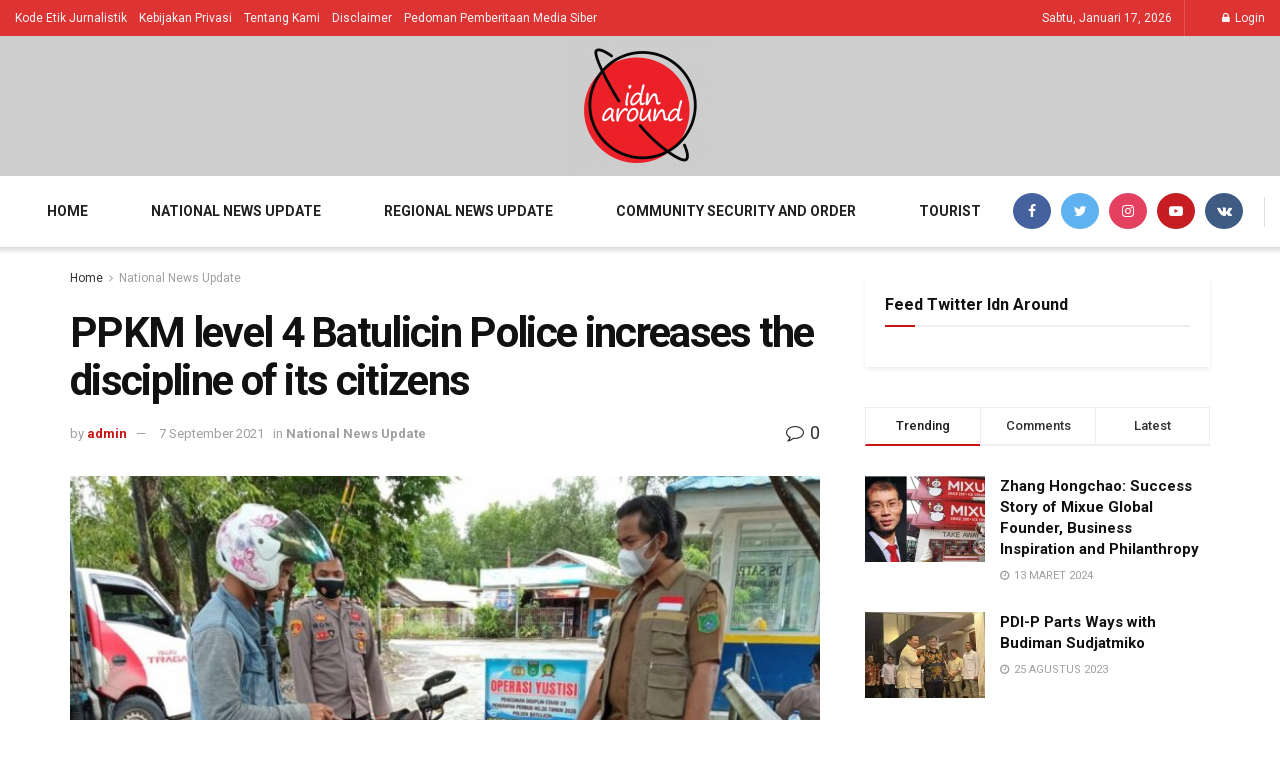

--- FILE ---
content_type: text/html; charset=UTF-8
request_url: https://idnaround.com/2021/09/07/ppkm-level-4-batulicin-police-increases-the-discipline-of-its-citizens/
body_size: 24408
content:
<!doctype html>
<!--[if lt IE 7]> <html class="no-js lt-ie9 lt-ie8 lt-ie7" lang="id"> <![endif]-->
<!--[if IE 7]>    <html class="no-js lt-ie9 lt-ie8" lang="id"> <![endif]-->
<!--[if IE 8]>    <html class="no-js lt-ie9" lang="id"> <![endif]-->
<!--[if IE 9]>    <html class="no-js lt-ie10" lang="id"> <![endif]-->
<!--[if gt IE 8]><!--> <html class="no-js" lang="id"> <!--<![endif]-->

<script async src="https://www.googletagmanager.com/gtag/js?id=G-DM3MWVS6GM"></script>
<script>
  window.dataLayer = window.dataLayer || [];
  function gtag(){dataLayer.push(arguments);}
  gtag('js', new Date());

  gtag('config', 'G-DM3MWVS6GM');
</script>
<head>
    <meta http-equiv="Content-Type" content="text/html; charset=UTF-8" />
    <meta name='viewport' content='width=device-width, initial-scale=1, user-scalable=yes' />
    <link rel="profile" href="http://gmpg.org/xfn/11" />
    
    <meta name='robots' content='index, follow, max-image-preview:large, max-snippet:-1, max-video-preview:-1' />
<meta property="og:type" content="article">
<meta property="og:title" content="PPKM level 4 Batulicin Police increases the discipline of its citizens">
<meta property="og:site_name" content="NewsIndonesian">
<meta property="og:description" content="In order to discipline the public, comply with the Health Protocol on the use of masks related to Covid 19,">
<meta property="og:url" content="https://idnaround.com/2021/09/07/ppkm-level-4-batulicin-police-increases-the-discipline-of-its-citizens/">
<meta property="og:locale" content="id_ID">
<meta property="og:image" content="https://idnaround.com/storage/2021/09/ppkm-level-4-polsek-batulicin-tingkatkan-kedisiplinan-warganya_6136e1bcd2cda.jpeg">
<meta property="og:image:height" content="900">
<meta property="og:image:width" content="1200">
<meta property="article:published_time" content="2021-09-07T04:41:06+00:00">
<meta property="article:modified_time" content="2021-09-07T04:41:06+00:00">
<meta property="article:author" content="http://idnaround.com">
<meta property="article:section" content="National News Update">
<meta name="twitter:card" content="summary_large_image">
<meta name="twitter:title" content="PPKM level 4 Batulicin Police increases the discipline of its citizens">
<meta name="twitter:description" content="In order to discipline the public, comply with the Health Protocol on the use of masks related to Covid 19,">
<meta name="twitter:url" content="https://idnaround.com/2021/09/07/ppkm-level-4-batulicin-police-increases-the-discipline-of-its-citizens/">
<meta name="twitter:site" content="http://idnaround.com">
<meta name="twitter:image:src" content="https://idnaround.com/storage/2021/09/ppkm-level-4-polsek-batulicin-tingkatkan-kedisiplinan-warganya_6136e1bcd2cda.jpeg">
<meta name="twitter:image:width" content="1200">
<meta name="twitter:image:height" content="900">
			<script type="text/javascript">
              var jnews_ajax_url = '/?ajax-request=jnews'
			</script>
			
	
	<title>PPKM level 4 Batulicin Police increases the discipline of its citizens - NewsIndonesian</title>
	<link rel="canonical" href="https://idnaround.com/2021/09/07/ppkm-level-4-batulicin-police-increases-the-discipline-of-its-citizens/" />
	<meta property="og:locale" content="id_ID" />
	<meta property="og:type" content="article" />
	<meta property="og:title" content="PPKM level 4 Batulicin Police increases the discipline of its citizens" />
	<meta property="og:description" content="In order to discipline the public, comply with the Health Protocol on the use of masks related to Covid 19, located in the jurisdiction of the Batulicin Police and Jalan Raya Batulicin, Munggu on September 5, 2021, the Batulicin Police will continue to take decisive action for people who are caught not using masks, both [&hellip;]" />
	<meta property="og:url" content="https://idnaround.com/2021/09/07/ppkm-level-4-batulicin-police-increases-the-discipline-of-its-citizens/" />
	<meta property="og:site_name" content="NewsIndonesian" />
	<meta property="article:publisher" content="https://www.facebook.com/idn.around/" />
	<meta property="article:published_time" content="2021-09-07T04:41:06+00:00" />
	<meta property="og:image" content="https://idnaround.com/storage/2021/09/ppkm-level-4-polsek-batulicin-tingkatkan-kedisiplinan-warganya_6136e1bcd2cda.jpeg" />
	<meta property="og:image:width" content="1200" />
	<meta property="og:image:height" content="900" />
	<meta property="og:image:type" content="image/jpeg" />
	<meta name="author" content="admin" />
	<meta name="twitter:card" content="summary_large_image" />
	<meta name="twitter:creator" content="@idnaroundcom" />
	<meta name="twitter:site" content="@idnaroundcom" />
	<meta name="twitter:label1" content="Ditulis oleh" />
	<meta name="twitter:data1" content="admin" />
	<meta name="twitter:label2" content="Estimasi waktu membaca" />
	<meta name="twitter:data2" content="1 menit" />
	<script type="application/ld+json" class="yoast-schema-graph">{"@context":"https://schema.org","@graph":[{"@type":"Organization","@id":"https://idnaround.com/#organization","name":"PT Mulia Arthaloka","url":"https://idnaround.com/","sameAs":["https://www.facebook.com/idn.around/","https://twitter.com/idnaroundcom"],"logo":{"@type":"ImageObject","inLanguage":"id","@id":"https://idnaround.com/#/schema/logo/image/","url":"https://idnaround.com/storage/2022/08/DKN-logo_01.png","contentUrl":"https://idnaround.com/storage/2022/08/DKN-logo_01.png","width":9842,"height":9842,"caption":"PT Mulia Arthaloka"},"image":{"@id":"https://idnaround.com/#/schema/logo/image/"}},{"@type":"WebSite","@id":"https://idnaround.com/#website","url":"https://idnaround.com/","name":"NewsIndonesian","description":"","publisher":{"@id":"https://idnaround.com/#organization"},"potentialAction":[{"@type":"SearchAction","target":{"@type":"EntryPoint","urlTemplate":"https://idnaround.com/?s={search_term_string}"},"query-input":"required name=search_term_string"}],"inLanguage":"id"},{"@type":"ImageObject","inLanguage":"id","@id":"https://idnaround.com/2021/09/07/ppkm-level-4-batulicin-police-increases-the-discipline-of-its-citizens/#primaryimage","url":"https://idnaround.com/storage/2021/09/ppkm-level-4-polsek-batulicin-tingkatkan-kedisiplinan-warganya_6136e1bcd2cda.jpeg","contentUrl":"https://idnaround.com/storage/2021/09/ppkm-level-4-polsek-batulicin-tingkatkan-kedisiplinan-warganya_6136e1bcd2cda.jpeg","width":1200,"height":900},{"@type":"WebPage","@id":"https://idnaround.com/2021/09/07/ppkm-level-4-batulicin-police-increases-the-discipline-of-its-citizens/","url":"https://idnaround.com/2021/09/07/ppkm-level-4-batulicin-police-increases-the-discipline-of-its-citizens/","name":"PPKM level 4 Batulicin Police increases the discipline of its citizens - NewsIndonesian","isPartOf":{"@id":"https://idnaround.com/#website"},"primaryImageOfPage":{"@id":"https://idnaround.com/2021/09/07/ppkm-level-4-batulicin-police-increases-the-discipline-of-its-citizens/#primaryimage"},"image":{"@id":"https://idnaround.com/2021/09/07/ppkm-level-4-batulicin-police-increases-the-discipline-of-its-citizens/#primaryimage"},"thumbnailUrl":"https://idnaround.com/storage/2021/09/ppkm-level-4-polsek-batulicin-tingkatkan-kedisiplinan-warganya_6136e1bcd2cda.jpeg","datePublished":"2021-09-07T04:41:06+00:00","dateModified":"2021-09-07T04:41:06+00:00","breadcrumb":{"@id":"https://idnaround.com/2021/09/07/ppkm-level-4-batulicin-police-increases-the-discipline-of-its-citizens/#breadcrumb"},"inLanguage":"id","potentialAction":[{"@type":"ReadAction","target":["https://idnaround.com/2021/09/07/ppkm-level-4-batulicin-police-increases-the-discipline-of-its-citizens/"]}]},{"@type":"BreadcrumbList","@id":"https://idnaround.com/2021/09/07/ppkm-level-4-batulicin-police-increases-the-discipline-of-its-citizens/#breadcrumb","itemListElement":[{"@type":"ListItem","position":1,"name":"Home","item":"https://idnaround.com/"},{"@type":"ListItem","position":2,"name":"PPKM level 4 Batulicin Police increases the discipline of its citizens"}]},{"@type":"Article","@id":"https://idnaround.com/2021/09/07/ppkm-level-4-batulicin-police-increases-the-discipline-of-its-citizens/#article","isPartOf":{"@id":"https://idnaround.com/2021/09/07/ppkm-level-4-batulicin-police-increases-the-discipline-of-its-citizens/"},"author":{"name":"admin","@id":"https://idnaround.com/#/schema/person/062f64b03241b1b94f8af7355fda7120"},"headline":"PPKM level 4 Batulicin Police increases the discipline of its citizens","datePublished":"2021-09-07T04:41:06+00:00","dateModified":"2021-09-07T04:41:06+00:00","mainEntityOfPage":{"@id":"https://idnaround.com/2021/09/07/ppkm-level-4-batulicin-police-increases-the-discipline-of-its-citizens/"},"wordCount":230,"commentCount":0,"publisher":{"@id":"https://idnaround.com/#organization"},"image":{"@id":"https://idnaround.com/2021/09/07/ppkm-level-4-batulicin-police-increases-the-discipline-of-its-citizens/#primaryimage"},"thumbnailUrl":"https://idnaround.com/storage/2021/09/ppkm-level-4-polsek-batulicin-tingkatkan-kedisiplinan-warganya_6136e1bcd2cda.jpeg","articleSection":["National News Update"],"inLanguage":"id","potentialAction":[{"@type":"CommentAction","name":"Comment","target":["https://idnaround.com/2021/09/07/ppkm-level-4-batulicin-police-increases-the-discipline-of-its-citizens/#respond"]}]},{"@type":"Person","@id":"https://idnaround.com/#/schema/person/062f64b03241b1b94f8af7355fda7120","name":"admin","image":{"@type":"ImageObject","inLanguage":"id","@id":"https://idnaround.com/#/schema/person/image/","url":"https://secure.gravatar.com/avatar/234998bb47c9351ef77da2809e28cc67?s=96&d=mm&r=g","contentUrl":"https://secure.gravatar.com/avatar/234998bb47c9351ef77da2809e28cc67?s=96&d=mm&r=g","caption":"admin"},"sameAs":["http://idnaround.com"],"url":"https://idnaround.com/writer/admin/"}]}</script>
	


<link rel='dns-prefetch' href='//www.googletagmanager.com' />
<link rel='dns-prefetch' href='//fonts.googleapis.com' />

<link rel="alternate" type="application/rss+xml" title="NewsIndonesian &raquo; Feed" href="https://idnaround.com/feed/" />
<link rel="alternate" type="application/rss+xml" title="NewsIndonesian &raquo; Umpan Komentar" href="https://idnaround.com/comments/feed/" />
<link rel="alternate" type="application/rss+xml" title="NewsIndonesian &raquo; PPKM level 4 Batulicin Police increases the discipline of its citizens Umpan Komentar" href="https://idnaround.com/2021/09/07/ppkm-level-4-batulicin-police-increases-the-discipline-of-its-citizens/feed/" />
<script type="text/javascript">
window._wpemojiSettings = {"baseUrl":"https:\/\/s.w.org\/images\/core\/emoji\/14.0.0\/72x72\/","ext":".png","svgUrl":"https:\/\/s.w.org\/images\/core\/emoji\/14.0.0\/svg\/","svgExt":".svg","source":{"concatemoji":"https:\/\/idnaround.com\/lib\/js\/wp-emoji-release.min.js"}};
/*! This file is auto-generated */
!function(e,a,t){var n,r,o,i=a.createElement("canvas"),p=i.getContext&&i.getContext("2d");function s(e,t){var a=String.fromCharCode,e=(p.clearRect(0,0,i.width,i.height),p.fillText(a.apply(this,e),0,0),i.toDataURL());return p.clearRect(0,0,i.width,i.height),p.fillText(a.apply(this,t),0,0),e===i.toDataURL()}function c(e){var t=a.createElement("script");t.src=e,t.defer=t.type="text/javascript",a.getElementsByTagName("head")[0].appendChild(t)}for(o=Array("flag","emoji"),t.supports={everything:!0,everythingExceptFlag:!0},r=0;r<o.length;r++)t.supports[o[r]]=function(e){if(!p||!p.fillText)return!1;switch(p.textBaseline="top",p.font="600 32px Arial",e){case"flag":return s([127987,65039,8205,9895,65039],[127987,65039,8203,9895,65039])?!1:!s([55356,56826,55356,56819],[55356,56826,8203,55356,56819])&&!s([55356,57332,56128,56423,56128,56418,56128,56421,56128,56430,56128,56423,56128,56447],[55356,57332,8203,56128,56423,8203,56128,56418,8203,56128,56421,8203,56128,56430,8203,56128,56423,8203,56128,56447]);case"emoji":return!s([129777,127995,8205,129778,127999],[129777,127995,8203,129778,127999])}return!1}(o[r]),t.supports.everything=t.supports.everything&&t.supports[o[r]],"flag"!==o[r]&&(t.supports.everythingExceptFlag=t.supports.everythingExceptFlag&&t.supports[o[r]]);t.supports.everythingExceptFlag=t.supports.everythingExceptFlag&&!t.supports.flag,t.DOMReady=!1,t.readyCallback=function(){t.DOMReady=!0},t.supports.everything||(n=function(){t.readyCallback()},a.addEventListener?(a.addEventListener("DOMContentLoaded",n,!1),e.addEventListener("load",n,!1)):(e.attachEvent("onload",n),a.attachEvent("onreadystatechange",function(){"complete"===a.readyState&&t.readyCallback()})),(e=t.source||{}).concatemoji?c(e.concatemoji):e.wpemoji&&e.twemoji&&(c(e.twemoji),c(e.wpemoji)))}(window,document,window._wpemojiSettings);
</script>
<style type="text/css">
img.wp-smiley,
img.emoji {
	display: inline !important;
	border: none !important;
	box-shadow: none !important;
	height: 1em !important;
	width: 1em !important;
	margin: 0 0.07em !important;
	vertical-align: -0.1em !important;
	background: none !important;
	padding: 0 !important;
}
</style>
	<link rel='stylesheet' id='wp-block-library-css'  href='https://idnaround.com/lib/css/dist/block-library/style.min.css' type='text/css' media='all' />
<style id='global-styles-inline-css' type='text/css'>
body{--wp--preset--color--black: #000000;--wp--preset--color--cyan-bluish-gray: #abb8c3;--wp--preset--color--white: #ffffff;--wp--preset--color--pale-pink: #f78da7;--wp--preset--color--vivid-red: #cf2e2e;--wp--preset--color--luminous-vivid-orange: #ff6900;--wp--preset--color--luminous-vivid-amber: #fcb900;--wp--preset--color--light-green-cyan: #7bdcb5;--wp--preset--color--vivid-green-cyan: #00d084;--wp--preset--color--pale-cyan-blue: #8ed1fc;--wp--preset--color--vivid-cyan-blue: #0693e3;--wp--preset--color--vivid-purple: #9b51e0;--wp--preset--gradient--vivid-cyan-blue-to-vivid-purple: linear-gradient(135deg,rgba(6,147,227,1) 0%,rgb(155,81,224) 100%);--wp--preset--gradient--light-green-cyan-to-vivid-green-cyan: linear-gradient(135deg,rgb(122,220,180) 0%,rgb(0,208,130) 100%);--wp--preset--gradient--luminous-vivid-amber-to-luminous-vivid-orange: linear-gradient(135deg,rgba(252,185,0,1) 0%,rgba(255,105,0,1) 100%);--wp--preset--gradient--luminous-vivid-orange-to-vivid-red: linear-gradient(135deg,rgba(255,105,0,1) 0%,rgb(207,46,46) 100%);--wp--preset--gradient--very-light-gray-to-cyan-bluish-gray: linear-gradient(135deg,rgb(238,238,238) 0%,rgb(169,184,195) 100%);--wp--preset--gradient--cool-to-warm-spectrum: linear-gradient(135deg,rgb(74,234,220) 0%,rgb(151,120,209) 20%,rgb(207,42,186) 40%,rgb(238,44,130) 60%,rgb(251,105,98) 80%,rgb(254,248,76) 100%);--wp--preset--gradient--blush-light-purple: linear-gradient(135deg,rgb(255,206,236) 0%,rgb(152,150,240) 100%);--wp--preset--gradient--blush-bordeaux: linear-gradient(135deg,rgb(254,205,165) 0%,rgb(254,45,45) 50%,rgb(107,0,62) 100%);--wp--preset--gradient--luminous-dusk: linear-gradient(135deg,rgb(255,203,112) 0%,rgb(199,81,192) 50%,rgb(65,88,208) 100%);--wp--preset--gradient--pale-ocean: linear-gradient(135deg,rgb(255,245,203) 0%,rgb(182,227,212) 50%,rgb(51,167,181) 100%);--wp--preset--gradient--electric-grass: linear-gradient(135deg,rgb(202,248,128) 0%,rgb(113,206,126) 100%);--wp--preset--gradient--midnight: linear-gradient(135deg,rgb(2,3,129) 0%,rgb(40,116,252) 100%);--wp--preset--duotone--dark-grayscale: url('#wp-duotone-dark-grayscale');--wp--preset--duotone--grayscale: url('#wp-duotone-grayscale');--wp--preset--duotone--purple-yellow: url('#wp-duotone-purple-yellow');--wp--preset--duotone--blue-red: url('#wp-duotone-blue-red');--wp--preset--duotone--midnight: url('#wp-duotone-midnight');--wp--preset--duotone--magenta-yellow: url('#wp-duotone-magenta-yellow');--wp--preset--duotone--purple-green: url('#wp-duotone-purple-green');--wp--preset--duotone--blue-orange: url('#wp-duotone-blue-orange');--wp--preset--font-size--small: 13px;--wp--preset--font-size--medium: 20px;--wp--preset--font-size--large: 36px;--wp--preset--font-size--x-large: 42px;}.has-black-color{color: var(--wp--preset--color--black) !important;}.has-cyan-bluish-gray-color{color: var(--wp--preset--color--cyan-bluish-gray) !important;}.has-white-color{color: var(--wp--preset--color--white) !important;}.has-pale-pink-color{color: var(--wp--preset--color--pale-pink) !important;}.has-vivid-red-color{color: var(--wp--preset--color--vivid-red) !important;}.has-luminous-vivid-orange-color{color: var(--wp--preset--color--luminous-vivid-orange) !important;}.has-luminous-vivid-amber-color{color: var(--wp--preset--color--luminous-vivid-amber) !important;}.has-light-green-cyan-color{color: var(--wp--preset--color--light-green-cyan) !important;}.has-vivid-green-cyan-color{color: var(--wp--preset--color--vivid-green-cyan) !important;}.has-pale-cyan-blue-color{color: var(--wp--preset--color--pale-cyan-blue) !important;}.has-vivid-cyan-blue-color{color: var(--wp--preset--color--vivid-cyan-blue) !important;}.has-vivid-purple-color{color: var(--wp--preset--color--vivid-purple) !important;}.has-black-background-color{background-color: var(--wp--preset--color--black) !important;}.has-cyan-bluish-gray-background-color{background-color: var(--wp--preset--color--cyan-bluish-gray) !important;}.has-white-background-color{background-color: var(--wp--preset--color--white) !important;}.has-pale-pink-background-color{background-color: var(--wp--preset--color--pale-pink) !important;}.has-vivid-red-background-color{background-color: var(--wp--preset--color--vivid-red) !important;}.has-luminous-vivid-orange-background-color{background-color: var(--wp--preset--color--luminous-vivid-orange) !important;}.has-luminous-vivid-amber-background-color{background-color: var(--wp--preset--color--luminous-vivid-amber) !important;}.has-light-green-cyan-background-color{background-color: var(--wp--preset--color--light-green-cyan) !important;}.has-vivid-green-cyan-background-color{background-color: var(--wp--preset--color--vivid-green-cyan) !important;}.has-pale-cyan-blue-background-color{background-color: var(--wp--preset--color--pale-cyan-blue) !important;}.has-vivid-cyan-blue-background-color{background-color: var(--wp--preset--color--vivid-cyan-blue) !important;}.has-vivid-purple-background-color{background-color: var(--wp--preset--color--vivid-purple) !important;}.has-black-border-color{border-color: var(--wp--preset--color--black) !important;}.has-cyan-bluish-gray-border-color{border-color: var(--wp--preset--color--cyan-bluish-gray) !important;}.has-white-border-color{border-color: var(--wp--preset--color--white) !important;}.has-pale-pink-border-color{border-color: var(--wp--preset--color--pale-pink) !important;}.has-vivid-red-border-color{border-color: var(--wp--preset--color--vivid-red) !important;}.has-luminous-vivid-orange-border-color{border-color: var(--wp--preset--color--luminous-vivid-orange) !important;}.has-luminous-vivid-amber-border-color{border-color: var(--wp--preset--color--luminous-vivid-amber) !important;}.has-light-green-cyan-border-color{border-color: var(--wp--preset--color--light-green-cyan) !important;}.has-vivid-green-cyan-border-color{border-color: var(--wp--preset--color--vivid-green-cyan) !important;}.has-pale-cyan-blue-border-color{border-color: var(--wp--preset--color--pale-cyan-blue) !important;}.has-vivid-cyan-blue-border-color{border-color: var(--wp--preset--color--vivid-cyan-blue) !important;}.has-vivid-purple-border-color{border-color: var(--wp--preset--color--vivid-purple) !important;}.has-vivid-cyan-blue-to-vivid-purple-gradient-background{background: var(--wp--preset--gradient--vivid-cyan-blue-to-vivid-purple) !important;}.has-light-green-cyan-to-vivid-green-cyan-gradient-background{background: var(--wp--preset--gradient--light-green-cyan-to-vivid-green-cyan) !important;}.has-luminous-vivid-amber-to-luminous-vivid-orange-gradient-background{background: var(--wp--preset--gradient--luminous-vivid-amber-to-luminous-vivid-orange) !important;}.has-luminous-vivid-orange-to-vivid-red-gradient-background{background: var(--wp--preset--gradient--luminous-vivid-orange-to-vivid-red) !important;}.has-very-light-gray-to-cyan-bluish-gray-gradient-background{background: var(--wp--preset--gradient--very-light-gray-to-cyan-bluish-gray) !important;}.has-cool-to-warm-spectrum-gradient-background{background: var(--wp--preset--gradient--cool-to-warm-spectrum) !important;}.has-blush-light-purple-gradient-background{background: var(--wp--preset--gradient--blush-light-purple) !important;}.has-blush-bordeaux-gradient-background{background: var(--wp--preset--gradient--blush-bordeaux) !important;}.has-luminous-dusk-gradient-background{background: var(--wp--preset--gradient--luminous-dusk) !important;}.has-pale-ocean-gradient-background{background: var(--wp--preset--gradient--pale-ocean) !important;}.has-electric-grass-gradient-background{background: var(--wp--preset--gradient--electric-grass) !important;}.has-midnight-gradient-background{background: var(--wp--preset--gradient--midnight) !important;}.has-small-font-size{font-size: var(--wp--preset--font-size--small) !important;}.has-medium-font-size{font-size: var(--wp--preset--font-size--medium) !important;}.has-large-font-size{font-size: var(--wp--preset--font-size--large) !important;}.has-x-large-font-size{font-size: var(--wp--preset--font-size--x-large) !important;}
</style>
<link rel='stylesheet' id='ctf_styles-css'  href='https://idnaround.com/core/modules/f38ca458b6/css/ctf-styles.min.css' type='text/css' media='all' />
<link rel='stylesheet' id='wpdiscuz-frontend-css-css'  href='https://idnaround.com/core/modules/1f02ccaf90/themes/default/style.css' type='text/css' media='all' />
<style id='wpdiscuz-frontend-css-inline-css' type='text/css'>
 #wpdcom .wpd-blog-administrator .wpd-comment-label{color:#ffffff;background-color:#00B38F;border:none}#wpdcom .wpd-blog-administrator .wpd-comment-author, #wpdcom .wpd-blog-administrator .wpd-comment-author a{color:#00B38F}#wpdcom.wpd-layout-1 .wpd-comment .wpd-blog-administrator .wpd-avatar img{border-color:#00B38F}#wpdcom.wpd-layout-2 .wpd-comment.wpd-reply .wpd-comment-wrap.wpd-blog-administrator{border-left:3px solid #00B38F}#wpdcom.wpd-layout-2 .wpd-comment .wpd-blog-administrator .wpd-avatar img{border-bottom-color:#00B38F}#wpdcom.wpd-layout-3 .wpd-blog-administrator .wpd-comment-subheader{border-top:1px dashed #00B38F}#wpdcom.wpd-layout-3 .wpd-reply .wpd-blog-administrator .wpd-comment-right{border-left:1px solid #00B38F}#wpdcom .wpd-blog-editor .wpd-comment-label{color:#ffffff;background-color:#00B38F;border:none}#wpdcom .wpd-blog-editor .wpd-comment-author, #wpdcom .wpd-blog-editor .wpd-comment-author a{color:#00B38F}#wpdcom.wpd-layout-1 .wpd-comment .wpd-blog-editor .wpd-avatar img{border-color:#00B38F}#wpdcom.wpd-layout-2 .wpd-comment.wpd-reply .wpd-comment-wrap.wpd-blog-editor{border-left:3px solid #00B38F}#wpdcom.wpd-layout-2 .wpd-comment .wpd-blog-editor .wpd-avatar img{border-bottom-color:#00B38F}#wpdcom.wpd-layout-3 .wpd-blog-editor .wpd-comment-subheader{border-top:1px dashed #00B38F}#wpdcom.wpd-layout-3 .wpd-reply .wpd-blog-editor .wpd-comment-right{border-left:1px solid #00B38F}#wpdcom .wpd-blog-author .wpd-comment-label{color:#ffffff;background-color:#00B38F;border:none}#wpdcom .wpd-blog-author .wpd-comment-author, #wpdcom .wpd-blog-author .wpd-comment-author a{color:#00B38F}#wpdcom.wpd-layout-1 .wpd-comment .wpd-blog-author .wpd-avatar img{border-color:#00B38F}#wpdcom.wpd-layout-2 .wpd-comment .wpd-blog-author .wpd-avatar img{border-bottom-color:#00B38F}#wpdcom.wpd-layout-3 .wpd-blog-author .wpd-comment-subheader{border-top:1px dashed #00B38F}#wpdcom.wpd-layout-3 .wpd-reply .wpd-blog-author .wpd-comment-right{border-left:1px solid #00B38F}#wpdcom .wpd-blog-contributor .wpd-comment-label{color:#ffffff;background-color:#00B38F;border:none}#wpdcom .wpd-blog-contributor .wpd-comment-author, #wpdcom .wpd-blog-contributor .wpd-comment-author a{color:#00B38F}#wpdcom.wpd-layout-1 .wpd-comment .wpd-blog-contributor .wpd-avatar img{border-color:#00B38F}#wpdcom.wpd-layout-2 .wpd-comment .wpd-blog-contributor .wpd-avatar img{border-bottom-color:#00B38F}#wpdcom.wpd-layout-3 .wpd-blog-contributor .wpd-comment-subheader{border-top:1px dashed #00B38F}#wpdcom.wpd-layout-3 .wpd-reply .wpd-blog-contributor .wpd-comment-right{border-left:1px solid #00B38F}#wpdcom .wpd-blog-subscriber .wpd-comment-label{color:#ffffff;background-color:#00B38F;border:none}#wpdcom .wpd-blog-subscriber .wpd-comment-author, #wpdcom .wpd-blog-subscriber .wpd-comment-author a{color:#00B38F}#wpdcom.wpd-layout-2 .wpd-comment .wpd-blog-subscriber .wpd-avatar img{border-bottom-color:#00B38F}#wpdcom.wpd-layout-3 .wpd-blog-subscriber .wpd-comment-subheader{border-top:1px dashed #00B38F}#wpdcom .wpd-blog-wpseo_manager .wpd-comment-label{color:#ffffff;background-color:#00B38F;border:none}#wpdcom .wpd-blog-wpseo_manager .wpd-comment-author, #wpdcom .wpd-blog-wpseo_manager .wpd-comment-author a{color:#00B38F}#wpdcom.wpd-layout-1 .wpd-comment .wpd-blog-wpseo_manager .wpd-avatar img{border-color:#00B38F}#wpdcom.wpd-layout-2 .wpd-comment .wpd-blog-wpseo_manager .wpd-avatar img{border-bottom-color:#00B38F}#wpdcom.wpd-layout-3 .wpd-blog-wpseo_manager .wpd-comment-subheader{border-top:1px dashed #00B38F}#wpdcom.wpd-layout-3 .wpd-reply .wpd-blog-wpseo_manager .wpd-comment-right{border-left:1px solid #00B38F}#wpdcom .wpd-blog-wpseo_editor .wpd-comment-label{color:#ffffff;background-color:#00B38F;border:none}#wpdcom .wpd-blog-wpseo_editor .wpd-comment-author, #wpdcom .wpd-blog-wpseo_editor .wpd-comment-author a{color:#00B38F}#wpdcom.wpd-layout-1 .wpd-comment .wpd-blog-wpseo_editor .wpd-avatar img{border-color:#00B38F}#wpdcom.wpd-layout-2 .wpd-comment .wpd-blog-wpseo_editor .wpd-avatar img{border-bottom-color:#00B38F}#wpdcom.wpd-layout-3 .wpd-blog-wpseo_editor .wpd-comment-subheader{border-top:1px dashed #00B38F}#wpdcom.wpd-layout-3 .wpd-reply .wpd-blog-wpseo_editor .wpd-comment-right{border-left:1px solid #00B38F}#wpdcom .wpd-blog-post_author .wpd-comment-label{color:#ffffff;background-color:#00B38F;border:none}#wpdcom .wpd-blog-post_author .wpd-comment-author, #wpdcom .wpd-blog-post_author .wpd-comment-author a{color:#00B38F}#wpdcom .wpd-blog-post_author .wpd-avatar img{border-color:#00B38F}#wpdcom.wpd-layout-1 .wpd-comment .wpd-blog-post_author .wpd-avatar img{border-color:#00B38F}#wpdcom.wpd-layout-2 .wpd-comment.wpd-reply .wpd-comment-wrap.wpd-blog-post_author{border-left:3px solid #00B38F}#wpdcom.wpd-layout-2 .wpd-comment .wpd-blog-post_author .wpd-avatar img{border-bottom-color:#00B38F}#wpdcom.wpd-layout-3 .wpd-blog-post_author .wpd-comment-subheader{border-top:1px dashed #00B38F}#wpdcom.wpd-layout-3 .wpd-reply .wpd-blog-post_author .wpd-comment-right{border-left:1px solid #00B38F}#wpdcom .wpd-blog-guest .wpd-comment-label{color:#ffffff;background-color:#00B38F;border:none}#wpdcom .wpd-blog-guest .wpd-comment-author, #wpdcom .wpd-blog-guest .wpd-comment-author a{color:#00B38F}#wpdcom.wpd-layout-3 .wpd-blog-guest .wpd-comment-subheader{border-top:1px dashed #00B38F}#comments, #respond, .comments-area, #wpdcom{}#wpdcom .ql-editor > *{color:#777777}#wpdcom .ql-editor::before{}#wpdcom .ql-toolbar{border:1px solid #DDDDDD;border-top:none}#wpdcom .ql-container{border:1px solid #DDDDDD;border-bottom:none}#wpdcom .wpd-form-row .wpdiscuz-item input[type="text"], #wpdcom .wpd-form-row .wpdiscuz-item input[type="email"], #wpdcom .wpd-form-row .wpdiscuz-item input[type="url"], #wpdcom .wpd-form-row .wpdiscuz-item input[type="color"], #wpdcom .wpd-form-row .wpdiscuz-item input[type="date"], #wpdcom .wpd-form-row .wpdiscuz-item input[type="datetime"], #wpdcom .wpd-form-row .wpdiscuz-item input[type="datetime-local"], #wpdcom .wpd-form-row .wpdiscuz-item input[type="month"], #wpdcom .wpd-form-row .wpdiscuz-item input[type="number"], #wpdcom .wpd-form-row .wpdiscuz-item input[type="time"], #wpdcom textarea, #wpdcom select{border:1px solid #DDDDDD;color:#777777}#wpdcom .wpd-form-row .wpdiscuz-item textarea{border:1px solid #DDDDDD}#wpdcom input::placeholder, #wpdcom textarea::placeholder, #wpdcom input::-moz-placeholder, #wpdcom textarea::-webkit-input-placeholder{}#wpdcom .wpd-comment-text{color:#777777}#wpdcom .wpd-thread-head .wpd-thread-info{border-bottom:2px solid #00B38F}#wpdcom .wpd-thread-head .wpd-thread-info.wpd-reviews-tab svg{fill:#00B38F}#wpdcom .wpd-thread-head .wpdiscuz-user-settings{border-bottom:2px solid #00B38F}#wpdcom .wpd-thread-head .wpdiscuz-user-settings:hover{color:#00B38F}#wpdcom .wpd-comment .wpd-follow-link:hover{color:#00B38F}#wpdcom .wpd-comment-status .wpd-sticky{color:#00B38F}#wpdcom .wpd-thread-filter .wpdf-active{color:#00B38F;border-bottom-color:#00B38F}#wpdcom .wpd-comment-info-bar{border:1px dashed #33c3a6;background:#e6f8f4}#wpdcom .wpd-comment-info-bar .wpd-current-view i{color:#00B38F}#wpdcom .wpd-filter-view-all:hover{background:#00B38F}#wpdcom .wpdiscuz-item .wpdiscuz-rating > label{color:#DDDDDD}#wpdcom .wpdiscuz-item .wpdiscuz-rating:not(:checked) > label:hover, .wpdiscuz-rating:not(:checked) > label:hover ~ label{}#wpdcom .wpdiscuz-item .wpdiscuz-rating > input ~ label:hover, #wpdcom .wpdiscuz-item .wpdiscuz-rating > input:not(:checked) ~ label:hover ~ label, #wpdcom .wpdiscuz-item .wpdiscuz-rating > input:not(:checked) ~ label:hover ~ label{color:#FFED85}#wpdcom .wpdiscuz-item .wpdiscuz-rating > input:checked ~ label:hover, #wpdcom .wpdiscuz-item .wpdiscuz-rating > input:checked ~ label:hover, #wpdcom .wpdiscuz-item .wpdiscuz-rating > label:hover ~ input:checked ~ label, #wpdcom .wpdiscuz-item .wpdiscuz-rating > input:checked + label:hover ~ label, #wpdcom .wpdiscuz-item .wpdiscuz-rating > input:checked ~ label:hover ~ label, .wpd-custom-field .wcf-active-star, #wpdcom .wpdiscuz-item .wpdiscuz-rating > input:checked ~ label{color:#FFD700}#wpd-post-rating .wpd-rating-wrap .wpd-rating-stars svg .wpd-star{fill:#DDDDDD}#wpd-post-rating .wpd-rating-wrap .wpd-rating-stars svg .wpd-active{fill:#FFD700}#wpd-post-rating .wpd-rating-wrap .wpd-rate-starts svg .wpd-star{fill:#DDDDDD}#wpd-post-rating .wpd-rating-wrap .wpd-rate-starts:hover svg .wpd-star{fill:#FFED85}#wpd-post-rating.wpd-not-rated .wpd-rating-wrap .wpd-rate-starts svg:hover ~ svg .wpd-star{fill:#DDDDDD}.wpdiscuz-post-rating-wrap .wpd-rating .wpd-rating-wrap .wpd-rating-stars svg .wpd-star{fill:#DDDDDD}.wpdiscuz-post-rating-wrap .wpd-rating .wpd-rating-wrap .wpd-rating-stars svg .wpd-active{fill:#FFD700}#wpdcom .wpd-comment .wpd-follow-active{color:#ff7a00}#wpdcom .page-numbers{color:#555;border:#555 1px solid}#wpdcom span.current{background:#555}#wpdcom.wpd-layout-1 .wpd-new-loaded-comment > .wpd-comment-wrap > .wpd-comment-right{background:#FFFAD6}#wpdcom.wpd-layout-2 .wpd-new-loaded-comment.wpd-comment > .wpd-comment-wrap > .wpd-comment-right{background:#FFFAD6}#wpdcom.wpd-layout-2 .wpd-new-loaded-comment.wpd-comment.wpd-reply > .wpd-comment-wrap > .wpd-comment-right{background:transparent}#wpdcom.wpd-layout-2 .wpd-new-loaded-comment.wpd-comment.wpd-reply > .wpd-comment-wrap{background:#FFFAD6}#wpdcom.wpd-layout-3 .wpd-new-loaded-comment.wpd-comment > .wpd-comment-wrap > .wpd-comment-right{background:#FFFAD6}#wpdcom .wpd-follow:hover i, #wpdcom .wpd-unfollow:hover i, #wpdcom .wpd-comment .wpd-follow-active:hover i{color:#00B38F}#wpdcom .wpdiscuz-readmore{cursor:pointer;color:#00B38F}.wpd-custom-field .wcf-pasiv-star, #wpcomm .wpdiscuz-item .wpdiscuz-rating > label{color:#DDDDDD}.wpd-wrapper .wpd-list-item.wpd-active{border-top:3px solid #00B38F}#wpdcom.wpd-layout-2 .wpd-comment.wpd-reply.wpd-unapproved-comment .wpd-comment-wrap{border-left:3px solid #FFFAD6}#wpdcom.wpd-layout-3 .wpd-comment.wpd-reply.wpd-unapproved-comment .wpd-comment-right{border-left:1px solid #FFFAD6}#wpdcom .wpd-prim-button{background-color:#07B290;color:#FFFFFF}#wpdcom .wpd_label__check i.wpdicon-on{color:#07B290;border:1px solid #83d9c8}#wpd-bubble-wrapper #wpd-bubble-all-comments-count{color:#1DB99A}#wpd-bubble-wrapper > div{background-color:#1DB99A}#wpd-bubble-wrapper > #wpd-bubble #wpd-bubble-add-message{background-color:#1DB99A}#wpd-bubble-wrapper > #wpd-bubble #wpd-bubble-add-message::before{border-left-color:#1DB99A;border-right-color:#1DB99A}#wpd-bubble-wrapper.wpd-right-corner > #wpd-bubble #wpd-bubble-add-message::before{border-left-color:#1DB99A;border-right-color:#1DB99A}.wpd-inline-icon-wrapper path.wpd-inline-icon-first{fill:#1DB99A}.wpd-inline-icon-count{background-color:#1DB99A}.wpd-inline-icon-count::before{border-right-color:#1DB99A}.wpd-inline-form-wrapper::before{border-bottom-color:#1DB99A}.wpd-inline-form-question{background-color:#1DB99A}.wpd-inline-form{background-color:#1DB99A}.wpd-last-inline-comments-wrapper{border-color:#1DB99A}.wpd-last-inline-comments-wrapper::before{border-bottom-color:#1DB99A}.wpd-last-inline-comments-wrapper .wpd-view-all-inline-comments{background:#1DB99A}.wpd-last-inline-comments-wrapper .wpd-view-all-inline-comments:hover,.wpd-last-inline-comments-wrapper .wpd-view-all-inline-comments:active,.wpd-last-inline-comments-wrapper .wpd-view-all-inline-comments:focus{background-color:#1DB99A}#wpdcom .ql-snow .ql-tooltip[data-mode="link"]::before{content:"Enter link:"}#wpdcom .ql-snow .ql-tooltip.ql-editing a.ql-action::after{content:"Save"}.comments-area{width:auto}
</style>
<link rel='stylesheet' id='wpdiscuz-fa-css'  href='https://idnaround.com/core/modules/1f02ccaf90/assets/third-party/font-awesome-5.13.0/css/fa.min.css' type='text/css' media='all' />
<link rel='stylesheet' id='wpdiscuz-combo-css-css'  href='https://idnaround.com/core/modules/1f02ccaf90/assets/css/wpdiscuz-combo.min.css' type='text/css' media='all' />
<link rel='stylesheet' id='js_composer_front-css'  href='https://idnaround.com/core/modules/041dc5d622/assets/css/js_composer.min.css' type='text/css' media='all' />
<link crossorigin="anonymous" rel='stylesheet' id='jeg_customizer_font-css'  href='//fonts.googleapis.com/css?family=Roboto%3Aregular%2C500%2C700%2C700%2C500&#038;display=swap' type='text/css' media='all' />
<link rel='stylesheet' id='mediaelement-css'  href='https://idnaround.com/lib/js/mediaelement/mediaelementplayer-legacy.min.css' type='text/css' media='all' />
<link rel='stylesheet' id='wp-mediaelement-css'  href='https://idnaround.com/lib/js/mediaelement/wp-mediaelement.min.css' type='text/css' media='all' />
<link rel='stylesheet' id='jnews-frontend-css'  href='https://idnaround.com/core/views/fd676332bc/assets/dist/frontend.min.css' type='text/css' media='all' />
<link rel='stylesheet' id='jnews-style-css'  href='https://idnaround.com/core/views/fd676332bc/design.css' type='text/css' media='all' />
<link rel='stylesheet' id='jnews-darkmode-css'  href='https://idnaround.com/core/views/fd676332bc/assets/css/darkmode.css' type='text/css' media='all' />
<link rel='stylesheet' id='jnews-scheme-css'  href='https://idnaround.com/core/views/fd676332bc/data/import/news/scheme.css' type='text/css' media='all' />
<link rel='stylesheet' id='jnews-social-login-style-css'  href='https://idnaround.com/core/modules/00443ca94f/assets/css/plugin.css' type='text/css' media='all' />
<link rel='stylesheet' id='jnews-select-share-css'  href='https://idnaround.com/core/modules/ba74db6e42/assets/css/plugin.css' type='text/css' media='all' />
<script type='text/javascript' src='https://idnaround.com/lib/js/jquery/jquery.min.js' id='jquery-core-js'></script>
<script type='text/javascript' src='https://idnaround.com/lib/js/jquery/jquery-migrate.min.js' id='jquery-migrate-js'></script>


<script type='text/javascript' src='https://www.googletagmanager.com/gtag/js?id=UA-248721756-1' id='google_gtagjs-js' async></script>
<script type='text/javascript' id='google_gtagjs-js-after'>
window.dataLayer = window.dataLayer || [];function gtag(){dataLayer.push(arguments);}
gtag('set', 'linker', {"domains":["idnaround.com"]} );
gtag("js", new Date());
gtag("set", "developer_id.dZTNiMT", true);
gtag("config", "UA-248721756-1", {"anonymize_ip":true});
gtag("config", "G-B09D7CB5QH");
</script>


<link rel='shortlink' href='https://idnaround.com/?p=15135' />
<link rel="alternate" type="application/json+oembed" href="https://idnaround.com/wp-json/oembed/1.0/embed?url=https%3A%2F%2Fidnaround.com%2F2021%2F09%2F07%2Fppkm-level-4-batulicin-police-increases-the-discipline-of-its-citizens%2F" />
<link rel="alternate" type="text/xml+oembed" href="https://idnaround.com/wp-json/oembed/1.0/embed?url=https%3A%2F%2Fidnaround.com%2F2021%2F09%2F07%2Fppkm-level-4-batulicin-police-increases-the-discipline-of-its-citizens%2F&#038;format=xml" />
<meta name="google-site-verification" content="5uWJpANUdWFx4dhZ33nuBx1x-0NApUse4ytz-vvFauc">
<link rel="amphtml" href="https://idnaround.com/2021/09/07/ppkm-level-4-batulicin-police-increases-the-discipline-of-its-citizens/?amp=1"><script type='application/ld+json'>{"@context":"http:\/\/schema.org","@type":"Organization","@id":"https:\/\/idnaround.com\/#organization","url":"https:\/\/idnaround.com\/","name":"\"PT Mulia Arthaloka\"","logo":{"@type":"ImageObject","url":"https:\/\/idnaround.com\/storage\/2022\/08\/idn-around-logo-01-1.png"},"sameAs":["https:\/\/www.facebook.com\/idnaroundofc\/","https:\/\/twitter.com\/idnaroundcom","https:\/\/instagram.com\/idnaround","https:\/\/www.youtube.com\/c\/IDNAroundOfficial","https:\/\/www.tiktok.com\/@idnaround"],"contactPoint":{"@type":"ContactPoint","telephone":"+6281268193499","contactType":"\"technical support\"","areaServed":["IDN"]}}</script>
<script type='application/ld+json'>{"@context":"http:\/\/schema.org","@type":"WebSite","@id":"https:\/\/idnaround.com\/#website","url":"https:\/\/idnaround.com\/","name":"\"PT Mulia Arthaloka\"","potentialAction":{"@type":"SearchAction","target":"https:\/\/idnaround.com\/?s={search_term_string}","query-input":"required name=search_term_string"}}</script>
<link rel="icon" href="https://idnaround.com/storage/2022/02/cropped-idn-around-logo-01-e1644582081368-32x32.png" sizes="32x32" />
<link rel="icon" href="https://idnaround.com/storage/2022/02/cropped-idn-around-logo-01-e1644582081368-192x192.png" sizes="192x192" />
<link rel="apple-touch-icon" href="https://idnaround.com/storage/2022/02/cropped-idn-around-logo-01-e1644582081368-180x180.png" />
<meta name="msapplication-TileImage" content="https://idnaround.com/storage/2022/02/cropped-idn-around-logo-01-e1644582081368-270x270.png" />
<style id="jeg_dynamic_css" type="text/css" data-type="jeg_custom-css">.jeg_container, .jeg_content, .jeg_boxed .jeg_main .jeg_container, .jeg_autoload_separator { background-color : ; } body,.newsfeed_carousel.owl-carousel .owl-nav div,.jeg_filter_button,.owl-carousel .owl-nav div,.jeg_readmore,.jeg_hero_style_7 .jeg_post_meta a,.widget_calendar thead th,.widget_calendar tfoot a,.jeg_socialcounter a,.entry-header .jeg_meta_like a,.entry-header .jeg_meta_comment a,.entry-content tbody tr:hover,.entry-content th,.jeg_splitpost_nav li:hover a,#breadcrumbs a,.jeg_author_socials a:hover,.jeg_footer_content a,.jeg_footer_bottom a,.jeg_cartcontent,.woocommerce .woocommerce-breadcrumb a { color : #323232; } a,.jeg_menu_style_5 > li > a:hover,.jeg_menu_style_5 > li.sfHover > a,.jeg_menu_style_5 > li.current-menu-item > a,.jeg_menu_style_5 > li.current-menu-ancestor > a,.jeg_navbar .jeg_menu:not(.jeg_main_menu) > li > a:hover,.jeg_midbar .jeg_menu:not(.jeg_main_menu) > li > a:hover,.jeg_side_tabs li.active,.jeg_block_heading_5 strong,.jeg_block_heading_6 strong,.jeg_block_heading_7 strong,.jeg_block_heading_8 strong,.jeg_subcat_list li a:hover,.jeg_subcat_list li button:hover,.jeg_pl_lg_7 .jeg_thumb .jeg_post_category a,.jeg_pl_xs_2:before,.jeg_pl_xs_4 .jeg_postblock_content:before,.jeg_postblock .jeg_post_title a:hover,.jeg_hero_style_6 .jeg_post_title a:hover,.jeg_sidefeed .jeg_pl_xs_3 .jeg_post_title a:hover,.widget_jnews_popular .jeg_post_title a:hover,.jeg_meta_author a,.widget_archive li a:hover,.widget_pages li a:hover,.widget_meta li a:hover,.widget_recent_entries li a:hover,.widget_rss li a:hover,.widget_rss cite,.widget_categories li a:hover,.widget_categories li.current-cat > a,#breadcrumbs a:hover,.jeg_share_count .counts,.commentlist .bypostauthor > .comment-body > .comment-author > .fn,span.required,.jeg_review_title,.bestprice .price,.authorlink a:hover,.jeg_vertical_playlist .jeg_video_playlist_play_icon,.jeg_vertical_playlist .jeg_video_playlist_item.active .jeg_video_playlist_thumbnail:before,.jeg_horizontal_playlist .jeg_video_playlist_play,.woocommerce li.product .pricegroup .button,.widget_display_forums li a:hover,.widget_display_topics li:before,.widget_display_replies li:before,.widget_display_views li:before,.bbp-breadcrumb a:hover,.jeg_mobile_menu li.sfHover > a,.jeg_mobile_menu li a:hover,.split-template-6 .pagenum { color : #c91212; } .jeg_menu_style_1 > li > a:before,.jeg_menu_style_2 > li > a:before,.jeg_menu_style_3 > li > a:before,.jeg_side_toggle,.jeg_slide_caption .jeg_post_category a,.jeg_slider_type_1 .owl-nav .owl-next,.jeg_block_heading_1 .jeg_block_title span,.jeg_block_heading_2 .jeg_block_title span,.jeg_block_heading_3,.jeg_block_heading_4 .jeg_block_title span,.jeg_block_heading_6:after,.jeg_pl_lg_box .jeg_post_category a,.jeg_pl_md_box .jeg_post_category a,.jeg_readmore:hover,.jeg_thumb .jeg_post_category a,.jeg_block_loadmore a:hover, .jeg_postblock.alt .jeg_block_loadmore a:hover,.jeg_block_loadmore a.active,.jeg_postblock_carousel_2 .jeg_post_category a,.jeg_heroblock .jeg_post_category a,.jeg_pagenav_1 .page_number.active,.jeg_pagenav_1 .page_number.active:hover,input[type="submit"],.btn,.button,.widget_tag_cloud a:hover,.popularpost_item:hover .jeg_post_title a:before,.jeg_splitpost_4 .page_nav,.jeg_splitpost_5 .page_nav,.jeg_post_via a:hover,.jeg_post_source a:hover,.jeg_post_tags a:hover,.comment-reply-title small a:before,.comment-reply-title small a:after,.jeg_storelist .productlink,.authorlink li.active a:before,.jeg_footer.dark .socials_widget:not(.nobg) a:hover .fa,.jeg_breakingnews_title,.jeg_overlay_slider_bottom.owl-carousel .owl-nav div,.jeg_overlay_slider_bottom.owl-carousel .owl-nav div:hover,.jeg_vertical_playlist .jeg_video_playlist_current,.woocommerce span.onsale,.woocommerce #respond input#submit:hover,.woocommerce a.button:hover,.woocommerce button.button:hover,.woocommerce input.button:hover,.woocommerce #respond input#submit.alt,.woocommerce a.button.alt,.woocommerce button.button.alt,.woocommerce input.button.alt,.jeg_popup_post .caption,.jeg_footer.dark input[type="submit"],.jeg_footer.dark .btn,.jeg_footer.dark .button,.footer_widget.widget_tag_cloud a:hover, .jeg_inner_content .content-inner .jeg_post_category a:hover, #buddypress .standard-form button, #buddypress a.button, #buddypress input[type="submit"], #buddypress input[type="button"], #buddypress input[type="reset"], #buddypress ul.button-nav li a, #buddypress .generic-button a, #buddypress .generic-button button, #buddypress .comment-reply-link, #buddypress a.bp-title-button, #buddypress.buddypress-wrap .members-list li .user-update .activity-read-more a, div#buddypress .standard-form button:hover,div#buddypress a.button:hover,div#buddypress input[type="submit"]:hover,div#buddypress input[type="button"]:hover,div#buddypress input[type="reset"]:hover,div#buddypress ul.button-nav li a:hover,div#buddypress .generic-button a:hover,div#buddypress .generic-button button:hover,div#buddypress .comment-reply-link:hover,div#buddypress a.bp-title-button:hover,div#buddypress.buddypress-wrap .members-list li .user-update .activity-read-more a:hover, #buddypress #item-nav .item-list-tabs ul li a:before, .jeg_inner_content .jeg_meta_container .follow-wrapper a { background-color : #c91212; } .jeg_block_heading_7 .jeg_block_title span, .jeg_readmore:hover, .jeg_block_loadmore a:hover, .jeg_block_loadmore a.active, .jeg_pagenav_1 .page_number.active, .jeg_pagenav_1 .page_number.active:hover, .jeg_pagenav_3 .page_number:hover, .jeg_prevnext_post a:hover h3, .jeg_overlay_slider .jeg_post_category, .jeg_sidefeed .jeg_post.active, .jeg_vertical_playlist.jeg_vertical_playlist .jeg_video_playlist_item.active .jeg_video_playlist_thumbnail img, .jeg_horizontal_playlist .jeg_video_playlist_item.active { border-color : #c91212; } .jeg_tabpost_nav li.active, .woocommerce div.product .woocommerce-tabs ul.tabs li.active { border-bottom-color : #c91212; } .jeg_post_meta .fa, .entry-header .jeg_post_meta .fa, .jeg_review_stars, .jeg_price_review_list { color : #1476b7; } .jeg_share_button.share-float.share-monocrhome a { background-color : #1476b7; } h1,h2,h3,h4,h5,h6,.jeg_post_title a,.entry-header .jeg_post_title,.jeg_hero_style_7 .jeg_post_title a,.jeg_block_title,.jeg_splitpost_bar .current_title,.jeg_video_playlist_title,.gallery-caption { color : #111111; } .split-template-9 .pagenum, .split-template-10 .pagenum, .split-template-11 .pagenum, .split-template-12 .pagenum, .split-template-13 .pagenum, .split-template-15 .pagenum, .split-template-18 .pagenum, .split-template-20 .pagenum, .split-template-19 .current_title span, .split-template-20 .current_title span { background-color : #111111; } .entry-content .content-inner p, .entry-content .content-inner span, .entry-content .intro-text { color : ; } .entry-content .content-inner a { color : ; } .jeg_topbar .jeg_nav_row, .jeg_topbar .jeg_search_no_expand .jeg_search_input { line-height : 36px; } .jeg_topbar .jeg_nav_row, .jeg_topbar .jeg_nav_icon { height : 36px; } .jeg_topbar, .jeg_topbar.dark, .jeg_topbar.custom { background : #dd3333; } .jeg_topbar, .jeg_topbar.dark { border-color : ; color : ; border-top-width : px; border-top-color : #2d2d2d; } .jeg_topbar .jeg_nav_item, .jeg_topbar.dark .jeg_nav_item { border-color : ; } .jeg_topbar a, .jeg_topbar.dark a { color : ; } .jeg_midbar { height : px; background-image : url(""); } .jeg_midbar, .jeg_midbar.dark { background-color : #cecece; border-bottom-width : px; border-bottom-color : ; color : ; } .jeg_midbar a, .jeg_midbar.dark a { color : ; } .jeg_header .jeg_bottombar.jeg_navbar,.jeg_bottombar .jeg_nav_icon { height : 71px; } .jeg_header .jeg_bottombar.jeg_navbar, .jeg_header .jeg_bottombar .jeg_main_menu:not(.jeg_menu_style_1) > li > a, .jeg_header .jeg_bottombar .jeg_menu_style_1 > li, .jeg_header .jeg_bottombar .jeg_menu:not(.jeg_main_menu) > li > a { line-height : 71px; } .jeg_header .jeg_bottombar.jeg_navbar_wrapper:not(.jeg_navbar_boxed), .jeg_header .jeg_bottombar.jeg_navbar_boxed .jeg_nav_row { background : ; } .jeg_header .jeg_navbar_menuborder .jeg_main_menu > li:not(:last-child), .jeg_header .jeg_navbar_menuborder .jeg_nav_item, .jeg_navbar_boxed .jeg_nav_row, .jeg_header .jeg_navbar_menuborder:not(.jeg_navbar_boxed) .jeg_nav_left .jeg_nav_item:first-child { border-color : #0a0a0a; } .jeg_header .jeg_bottombar, .jeg_header .jeg_bottombar.jeg_navbar_dark { color : ; } .jeg_header .jeg_bottombar a, .jeg_header .jeg_bottombar.jeg_navbar_dark a { color : ; } .jeg_header .jeg_bottombar a:hover, .jeg_header .jeg_bottombar.jeg_navbar_dark a:hover, .jeg_header .jeg_bottombar .jeg_menu:not(.jeg_main_menu) > li > a:hover { color : ; } .jeg_header .jeg_bottombar, .jeg_header .jeg_bottombar.jeg_navbar_dark, .jeg_bottombar.jeg_navbar_boxed .jeg_nav_row, .jeg_bottombar.jeg_navbar_dark.jeg_navbar_boxed .jeg_nav_row { border-top-width : px; border-bottom-width : 2px; } .jeg_header_wrapper .jeg_bottombar, .jeg_header_wrapper .jeg_bottombar.jeg_navbar_dark, .jeg_bottombar.jeg_navbar_boxed .jeg_nav_row, .jeg_bottombar.jeg_navbar_dark.jeg_navbar_boxed .jeg_nav_row { border-top-color : #0a0a0a; border-bottom-color : ; } .jeg_stickybar.jeg_navbar,.jeg_navbar .jeg_nav_icon { height : px; } .jeg_stickybar.jeg_navbar, .jeg_stickybar .jeg_main_menu:not(.jeg_menu_style_1) > li > a, .jeg_stickybar .jeg_menu_style_1 > li, .jeg_stickybar .jeg_menu:not(.jeg_main_menu) > li > a { line-height : px; } .jeg_header_sticky .jeg_navbar_wrapper:not(.jeg_navbar_boxed), .jeg_header_sticky .jeg_navbar_boxed .jeg_nav_row { background : ; } .jeg_header_sticky .jeg_navbar_menuborder .jeg_main_menu > li:not(:last-child), .jeg_header_sticky .jeg_navbar_menuborder .jeg_nav_item, .jeg_navbar_boxed .jeg_nav_row, .jeg_header_sticky .jeg_navbar_menuborder:not(.jeg_navbar_boxed) .jeg_nav_left .jeg_nav_item:first-child { border-color : ; } .jeg_stickybar, .jeg_stickybar.dark { color : ; border-bottom-width : px; } .jeg_stickybar a, .jeg_stickybar.dark a { color : ; } .jeg_stickybar, .jeg_stickybar.dark, .jeg_stickybar.jeg_navbar_boxed .jeg_nav_row { border-bottom-color : ; } .jeg_mobile_bottombar { height : px; line-height : px; } .jeg_mobile_midbar, .jeg_mobile_midbar.dark { background : #6d0000; color : ; border-top-width : px; border-top-color : ; } .jeg_mobile_midbar a, .jeg_mobile_midbar.dark a { color : ; } .jeg_header .socials_widget > a > i.fa:before { color : ; } .jeg_header .socials_widget > a > i.fa { background-color : ; } .jeg_aside_item.socials_widget > a > i.fa:before { color : ; } .jeg_top_date { color : ; background : ; } .jeg_header .jeg_button_1 .btn { background : ; color : ; border-color : ; } .jeg_header .jeg_button_1 .btn:hover { background : ; } .jeg_header .jeg_button_2 .btn { background : ; color : ; border-color : ; } .jeg_header .jeg_button_2 .btn:hover { background : ; } .jeg_header .jeg_button_3 .btn { background : ; color : ; border-color : ; } .jeg_header .jeg_button_3 .btn:hover { background : ; } .jeg_header .jeg_vertical_menu.jeg_vertical_menu_1 { border-top-width : px; border-top-color : ; } .jeg_header .jeg_vertical_menu.jeg_vertical_menu_1 a { border-top-color : ; } .jeg_header .jeg_vertical_menu.jeg_vertical_menu_2 { border-top-width : px; border-top-color : ; } .jeg_header .jeg_vertical_menu.jeg_vertical_menu_2 a { border-top-color : ; } .jeg_header .jeg_vertical_menu.jeg_vertical_menu_3 { border-top-width : px; border-top-color : ; } .jeg_header .jeg_vertical_menu.jeg_vertical_menu_3 a { border-top-color : ; } .jeg_header .jeg_vertical_menu.jeg_vertical_menu_4 { border-top-width : px; border-top-color : ; } .jeg_header .jeg_vertical_menu.jeg_vertical_menu_4 a { border-top-color : ; } .jeg_lang_switcher { color : ; background : ; } .jeg_nav_icon .jeg_mobile_toggle.toggle_btn { color : ; } .jeg_navbar_mobile_wrapper .jeg_nav_item a.jeg_mobile_toggle, .jeg_navbar_mobile_wrapper .dark .jeg_nav_item a.jeg_mobile_toggle { color : ; } .cartdetail.woocommerce .jeg_carticon { color : ; } .cartdetail.woocommerce .cartlink { color : ; } .jeg_cart.cartdetail .jeg_cartcontent { background-color : ; } .cartdetail.woocommerce ul.cart_list li a, .cartdetail.woocommerce ul.product_list_widget li a, .cartdetail.woocommerce .widget_shopping_cart_content .total { color : ; } .cartdetail.woocommerce .cart_list .quantity, .cartdetail.woocommerce .product_list_widget .quantity { color : ; } .cartdetail.woocommerce .widget_shopping_cart_content .total { border-top-color : ; border-bottom-color : ; } .cartdetail.woocommerce .widget_shopping_cart_content .button { background-color : ; } .cartdetail.woocommerce a.button { color : ; } .cartdetail.woocommerce a.button:hover { background-color : ; color : ; } .jeg_cart_icon.woocommerce .jeg_carticon { color : ; } .jeg_cart_icon .jeg_cartcontent { background-color : ; } .jeg_cart_icon.woocommerce ul.cart_list li a, .jeg_cart_icon.woocommerce ul.product_list_widget li a, .jeg_cart_icon.woocommerce .widget_shopping_cart_content .total { color : ; } .jeg_cart_icon.woocommerce .cart_list .quantity, .jeg_cart_icon.woocommerce .product_list_widget .quantity { color : ; } .jeg_cart_icon.woocommerce .widget_shopping_cart_content .total { border-top-color : ; border-bottom-color : ; } .jeg_cart_icon.woocommerce .widget_shopping_cart_content .button { background-color : ; } .jeg_cart_icon.woocommerce a.button { color : ; } .jeg_cart_icon.woocommerce a.button:hover { background-color : ; color : ; } .jeg_nav_account, .jeg_navbar .jeg_nav_account .jeg_menu > li > a, .jeg_midbar .jeg_nav_account .jeg_menu > li > a { color : ; } .jeg_menu.jeg_accountlink li > ul { background-color : ; } .jeg_menu.jeg_accountlink li > ul, .jeg_menu.jeg_accountlink li > ul li > a, .jeg_menu.jeg_accountlink li > ul li:hover > a, .jeg_menu.jeg_accountlink li > ul li.sfHover > a { color : ; } .jeg_menu.jeg_accountlink li > ul li:hover > a, .jeg_menu.jeg_accountlink li > ul li.sfHover > a { background-color : ; } .jeg_menu.jeg_accountlink li > ul, .jeg_menu.jeg_accountlink li > ul li a { border-color : ; } .jeg_header .jeg_search_wrapper.search_icon .jeg_search_toggle { color : ; } .jeg_header .jeg_search_wrapper.jeg_search_popup_expand .jeg_search_form, .jeg_header .jeg_search_popup_expand .jeg_search_result { background : ; } .jeg_header .jeg_search_expanded .jeg_search_popup_expand .jeg_search_form:before { border-bottom-color : ; } .jeg_header .jeg_search_wrapper.jeg_search_popup_expand .jeg_search_form, .jeg_header .jeg_search_popup_expand .jeg_search_result, .jeg_header .jeg_search_popup_expand .jeg_search_result .search-noresult, .jeg_header .jeg_search_popup_expand .jeg_search_result .search-all-button { border-color : ; } .jeg_header .jeg_search_expanded .jeg_search_popup_expand .jeg_search_form:after { border-bottom-color : ; } .jeg_header .jeg_search_wrapper.jeg_search_popup_expand .jeg_search_form .jeg_search_input { background : ; border-color : ; } .jeg_header .jeg_search_popup_expand .jeg_search_form .jeg_search_button { color : ; } .jeg_header .jeg_search_wrapper.jeg_search_popup_expand .jeg_search_form .jeg_search_input, .jeg_header .jeg_search_popup_expand .jeg_search_result a, .jeg_header .jeg_search_popup_expand .jeg_search_result .search-link { color : ; } .jeg_header .jeg_search_popup_expand .jeg_search_form .jeg_search_input::-webkit-input-placeholder { color : ; } .jeg_header .jeg_search_popup_expand .jeg_search_form .jeg_search_input:-moz-placeholder { color : ; } .jeg_header .jeg_search_popup_expand .jeg_search_form .jeg_search_input::-moz-placeholder { color : ; } .jeg_header .jeg_search_popup_expand .jeg_search_form .jeg_search_input:-ms-input-placeholder { color : ; } .jeg_header .jeg_search_popup_expand .jeg_search_result { background-color : ; } .jeg_header .jeg_search_popup_expand .jeg_search_result, .jeg_header .jeg_search_popup_expand .jeg_search_result .search-link { border-color : ; } .jeg_header .jeg_search_popup_expand .jeg_search_result a, .jeg_header .jeg_search_popup_expand .jeg_search_result .search-link { color : ; } .jeg_header .jeg_search_expanded .jeg_search_modal_expand .jeg_search_toggle i, .jeg_header .jeg_search_expanded .jeg_search_modal_expand .jeg_search_button, .jeg_header .jeg_search_expanded .jeg_search_modal_expand .jeg_search_input { color : ; } .jeg_header .jeg_search_expanded .jeg_search_modal_expand .jeg_search_input { border-bottom-color : ; } .jeg_header .jeg_search_expanded .jeg_search_modal_expand .jeg_search_input::-webkit-input-placeholder { color : ; } .jeg_header .jeg_search_expanded .jeg_search_modal_expand .jeg_search_input:-moz-placeholder { color : ; } .jeg_header .jeg_search_expanded .jeg_search_modal_expand .jeg_search_input::-moz-placeholder { color : ; } .jeg_header .jeg_search_expanded .jeg_search_modal_expand .jeg_search_input:-ms-input-placeholder { color : ; } .jeg_header .jeg_search_expanded .jeg_search_modal_expand { background : ; } .jeg_navbar_mobile .jeg_search_wrapper .jeg_search_toggle, .jeg_navbar_mobile .dark .jeg_search_wrapper .jeg_search_toggle { color : ; } .jeg_navbar_mobile .jeg_search_popup_expand .jeg_search_form, .jeg_navbar_mobile .jeg_search_popup_expand .jeg_search_result { background : ; } .jeg_navbar_mobile .jeg_search_expanded .jeg_search_popup_expand .jeg_search_toggle:before { border-bottom-color : ; } .jeg_navbar_mobile .jeg_search_wrapper.jeg_search_popup_expand .jeg_search_form, .jeg_navbar_mobile .jeg_search_popup_expand .jeg_search_result, .jeg_navbar_mobile .jeg_search_popup_expand .jeg_search_result .search-noresult, .jeg_navbar_mobile .jeg_search_popup_expand .jeg_search_result .search-all-button { border-color : ; } .jeg_navbar_mobile .jeg_search_expanded .jeg_search_popup_expand .jeg_search_toggle:after { border-bottom-color : ; } .jeg_navbar_mobile .jeg_search_popup_expand .jeg_search_form .jeg_search_input { background : ; border-color : ; } .jeg_navbar_mobile .jeg_search_popup_expand .jeg_search_form .jeg_search_button { color : ; } .jeg_navbar_mobile .jeg_search_wrapper.jeg_search_popup_expand .jeg_search_form .jeg_search_input, .jeg_navbar_mobile .jeg_search_popup_expand .jeg_search_result a, .jeg_navbar_mobile .jeg_search_popup_expand .jeg_search_result .search-link { color : ; } .jeg_navbar_mobile .jeg_search_popup_expand .jeg_search_input::-webkit-input-placeholder { color : ; } .jeg_navbar_mobile .jeg_search_popup_expand .jeg_search_input:-moz-placeholder { color : ; } .jeg_navbar_mobile .jeg_search_popup_expand .jeg_search_input::-moz-placeholder { color : ; } .jeg_navbar_mobile .jeg_search_popup_expand .jeg_search_input:-ms-input-placeholder { color : ; } .jeg_nav_search { width : %; } .jeg_header .jeg_search_no_expand .jeg_search_form .jeg_search_input { background-color : ; border-color : ; } .jeg_header .jeg_search_no_expand .jeg_search_form button.jeg_search_button { color : ; } .jeg_header .jeg_search_wrapper.jeg_search_no_expand .jeg_search_form .jeg_search_input { color : ; } .jeg_header .jeg_search_no_expand .jeg_search_form .jeg_search_input::-webkit-input-placeholder { color : ; } .jeg_header .jeg_search_no_expand .jeg_search_form .jeg_search_input:-moz-placeholder { color : ; } .jeg_header .jeg_search_no_expand .jeg_search_form .jeg_search_input::-moz-placeholder { color : ; } .jeg_header .jeg_search_no_expand .jeg_search_form .jeg_search_input:-ms-input-placeholder { color : ; } .jeg_header .jeg_search_no_expand .jeg_search_result { background-color : ; } .jeg_header .jeg_search_no_expand .jeg_search_result, .jeg_header .jeg_search_no_expand .jeg_search_result .search-link { border-color : ; } .jeg_header .jeg_search_no_expand .jeg_search_result a, .jeg_header .jeg_search_no_expand .jeg_search_result .search-link { color : ; } #jeg_off_canvas .jeg_mobile_wrapper .jeg_search_result { background-color : ; } #jeg_off_canvas .jeg_search_result.with_result .search-all-button { border-color : ; } #jeg_off_canvas .jeg_mobile_wrapper .jeg_search_result a,#jeg_off_canvas .jeg_mobile_wrapper .jeg_search_result .search-link { color : ; } .jeg_header .jeg_menu.jeg_main_menu > li > a { color : ; } .jeg_menu_style_1 > li > a:before, .jeg_menu_style_2 > li > a:before, .jeg_menu_style_3 > li > a:before { background : ; } .jeg_header .jeg_menu.jeg_main_menu > li > a:hover, .jeg_header .jeg_menu.jeg_main_menu > li.sfHover > a, .jeg_header .jeg_menu.jeg_main_menu > li > .sf-with-ul:hover:after, .jeg_header .jeg_menu.jeg_main_menu > li.sfHover > .sf-with-ul:after, .jeg_header .jeg_menu_style_4 > li.current-menu-item > a, .jeg_header .jeg_menu_style_4 > li.current-menu-ancestor > a, .jeg_header .jeg_menu_style_5 > li.current-menu-item > a, .jeg_header .jeg_menu_style_5 > li.current-menu-ancestor > a { color : ; } .jeg_navbar_wrapper .sf-arrows .sf-with-ul:after { color : ; } .jeg_navbar_wrapper .jeg_menu li > ul { background : ; } .jeg_navbar_wrapper .jeg_menu li > ul li > a { color : ; } .jeg_navbar_wrapper .jeg_menu li > ul li:hover > a, .jeg_navbar_wrapper .jeg_menu li > ul li.sfHover > a, .jeg_navbar_wrapper .jeg_menu li > ul li.current-menu-item > a, .jeg_navbar_wrapper .jeg_menu li > ul li.current-menu-ancestor > a { background : ; } .jeg_header .jeg_navbar_wrapper .jeg_menu li > ul li:hover > a, .jeg_header .jeg_navbar_wrapper .jeg_menu li > ul li.sfHover > a, .jeg_header .jeg_navbar_wrapper .jeg_menu li > ul li.current-menu-item > a, .jeg_header .jeg_navbar_wrapper .jeg_menu li > ul li.current-menu-ancestor > a, .jeg_header .jeg_navbar_wrapper .jeg_menu li > ul li:hover > .sf-with-ul:after, .jeg_header .jeg_navbar_wrapper .jeg_menu li > ul li.sfHover > .sf-with-ul:after, .jeg_header .jeg_navbar_wrapper .jeg_menu li > ul li.current-menu-item > .sf-with-ul:after, .jeg_header .jeg_navbar_wrapper .jeg_menu li > ul li.current-menu-ancestor > .sf-with-ul:after { color : ; } .jeg_navbar_wrapper .jeg_menu li > ul li a { border-color : ; } .jeg_megamenu .sub-menu .jeg_newsfeed_subcat { background-color : ; border-right-color : ; } .jeg_megamenu .sub-menu .jeg_newsfeed_subcat li.active { border-color : ; background-color : ; } .jeg_navbar_wrapper .jeg_megamenu .sub-menu .jeg_newsfeed_subcat li a { color : ; } .jeg_megamenu .sub-menu .jeg_newsfeed_subcat li.active a { color : ; } .jeg_megamenu .sub-menu { background-color : ; } .jeg_megamenu .sub-menu .newsfeed_overlay { background-color : ; } .jeg_megamenu .sub-menu .newsfeed_overlay .jeg_preloader span { background-color : ; } .jeg_megamenu .sub-menu .jeg_newsfeed_list .jeg_newsfeed_item .jeg_post_title a { color : ; } .jeg_newsfeed_tags h3 { color : ; } .jeg_navbar_wrapper .jeg_newsfeed_tags li a { color : ; } .jeg_newsfeed_tags { border-left-color : ; } .jeg_megamenu .sub-menu .jeg_newsfeed_list .newsfeed_carousel.owl-carousel .owl-nav div { color : ; background-color : ; border-color : ; } .jeg_megamenu .sub-menu .jeg_newsfeed_list .newsfeed_carousel.owl-carousel .owl-nav div:hover { color : ; background-color : ; border-color : ; } .jeg_megamenu .sub-menu .jeg_newsfeed_list .newsfeed_carousel.owl-carousel .owl-nav div.disabled { color : ; background-color : ; border-color : ; } .jnews .jeg_header .jeg_menu.jeg_top_menu > li > a { color : ; } .jnews .jeg_header .jeg_menu.jeg_top_menu > li a:hover { color : ; } .jnews .jeg_top_menu.sf-arrows .sf-with-ul:after { color : ; } .jnews .jeg_menu.jeg_top_menu li > ul { background-color : ; } .jnews .jeg_menu.jeg_top_menu li > ul, .jnews .jeg_menu.jeg_top_menu li > ul li > a, .jnews .jeg_menu.jeg_top_menu li > ul li:hover > a, .jnews .jeg_menu.jeg_top_menu li > ul li.sfHover > a { color : ; } .jnews .jeg_menu.jeg_top_menu li > ul li:hover > a, .jnews .jeg_menu.jeg_top_menu li > ul li.sfHover > a { background-color : ; } .jnews .jeg_menu.jeg_top_menu li > ul, .jnews .jeg_menu.jeg_top_menu li > ul li a { border-color : ; } #jeg_off_canvas.dark .jeg_mobile_wrapper, #jeg_off_canvas .jeg_mobile_wrapper { background : ; } .jeg_mobile_wrapper .nav_wrap:before { background : ; } .jeg_mobile_wrapper { background-image : url(""); } .jeg_footer_content,.jeg_footer.dark .jeg_footer_content { background-color : ; color : ; } body,input,textarea,select,.chosen-container-single .chosen-single,.btn,.button { font-family: Roboto,Helvetica,Arial,sans-serif; } .jeg_post_title, .entry-header .jeg_post_title, .jeg_single_tpl_2 .entry-header .jeg_post_title, .jeg_single_tpl_3 .entry-header .jeg_post_title, .jeg_single_tpl_6 .entry-header .jeg_post_title { font-family: Roboto,Helvetica,Arial,sans-serif; } .jeg_post_excerpt p, .content-inner p { font-family: "Droid Serif",Helvetica,Arial,sans-serif; } .jeg_thumb .jeg_post_category a,.jeg_pl_lg_box .jeg_post_category a,.jeg_pl_md_box .jeg_post_category a,.jeg_postblock_carousel_2 .jeg_post_category a,.jeg_heroblock .jeg_post_category a,.jeg_slide_caption .jeg_post_category a { background-color : ; color : ; } .jeg_overlay_slider .jeg_post_category,.jeg_thumb .jeg_post_category a,.jeg_pl_lg_box .jeg_post_category a,.jeg_pl_md_box .jeg_post_category a,.jeg_postblock_carousel_2 .jeg_post_category a,.jeg_heroblock .jeg_post_category a,.jeg_slide_caption .jeg_post_category a { border-color : ; } </style><style type="text/css">
					.no_thumbnail .jeg_thumb,
					.thumbnail-container.no_thumbnail {
					    display: none !important;
					}
					.jeg_search_result .jeg_pl_xs_3.no_thumbnail .jeg_postblock_content,
					.jeg_sidefeed .jeg_pl_xs_3.no_thumbnail .jeg_postblock_content,
					.jeg_pl_sm.no_thumbnail .jeg_postblock_content {
					    margin-left: 0;
					}
					.jeg_postblock_11 .no_thumbnail .jeg_postblock_content,
					.jeg_postblock_12 .no_thumbnail .jeg_postblock_content,
					.jeg_postblock_12.jeg_col_3o3 .no_thumbnail .jeg_postblock_content  {
					    margin-top: 0;
					}
					.jeg_postblock_15 .jeg_pl_md_box.no_thumbnail .jeg_postblock_content,
					.jeg_postblock_19 .jeg_pl_md_box.no_thumbnail .jeg_postblock_content,
					.jeg_postblock_24 .jeg_pl_md_box.no_thumbnail .jeg_postblock_content,
					.jeg_sidefeed .jeg_pl_md_box .jeg_postblock_content {
					    position: relative;
					}
					.jeg_postblock_carousel_2 .no_thumbnail .jeg_post_title a,
					.jeg_postblock_carousel_2 .no_thumbnail .jeg_post_title a:hover,
					.jeg_postblock_carousel_2 .no_thumbnail .jeg_post_meta .fa {
					    color: #212121 !important;
					} 
				</style><noscript><style> .wpb_animate_when_almost_visible { opacity: 1; }</style></noscript></head>
<body class="post-template-default single single-post postid-15135 single-format-standard wp-embed-responsive jeg_toggle_dark jeg_single_tpl_1 jnews jsc_normal wpb-js-composer js-comp-ver-6.2.0 vc_responsive">

    
    
    <div class="jeg_ad jeg_ad_top jnews_header_top_ads">
        <div class='ads-wrapper  '></div>    </div>

    
    <div class="jeg_viewport">

        
        <div class="jeg_header_wrapper">
            <div class="jeg_header_instagram_wrapper">
    </div>


<div class="jeg_header full">
    <div class="jeg_topbar jeg_container dark">
    <div class="container">
        <div class="jeg_nav_row">
            
                <div class="jeg_nav_col jeg_nav_left  jeg_nav_grow">
                    <div class="item_wrap jeg_nav_alignleft">
                        <div class="jeg_nav_item">
	<ul class="jeg_menu jeg_top_menu"><li id="menu-item-17824" class="menu-item menu-item-type-post_type menu-item-object-page menu-item-17824"><a href="https://idnaround.com/kode-etik-jurnalistik/">Kode Etik Jurnalistik</a></li>
<li id="menu-item-17823" class="menu-item menu-item-type-post_type menu-item-object-page menu-item-17823"><a href="https://idnaround.com/kebijakan-privasi-2/">Kebijakan Privasi</a></li>
<li id="menu-item-17822" class="menu-item menu-item-type-post_type menu-item-object-page menu-item-17822"><a href="https://idnaround.com/tentang-kami/">Tentang Kami</a></li>
<li id="menu-item-17821" class="menu-item menu-item-type-post_type menu-item-object-page menu-item-17821"><a href="https://idnaround.com/disclaimer/">Disclaimer</a></li>
<li id="menu-item-17820" class="menu-item menu-item-type-post_type menu-item-object-page menu-item-17820"><a href="https://idnaround.com/pedoman-pemberitaan-media-siber/">Pedoman Pemberitaan Media Siber</a></li>
</ul></div>                    </div>
                </div>

                
                <div class="jeg_nav_col jeg_nav_center  jeg_nav_normal">
                    <div class="item_wrap jeg_nav_aligncenter">
                                            </div>
                </div>

                
                <div class="jeg_nav_col jeg_nav_right  jeg_nav_normal">
                    <div class="item_wrap jeg_nav_alignright">
                        <div class="jeg_nav_item jeg_top_date">
    Sabtu, Januari 17, 2026</div><div class="jeg_nav_item jnews_header_topbar_weather">
    </div><div class="jeg_nav_item jeg_nav_account">
    <ul class="jeg_accountlink jeg_menu">
        <li><a href="#jeg_loginform" class="jeg_popuplink"><i class="fa fa-lock"></i> Login</a></li>    </ul>
</div>                    </div>
                </div>

                        </div>
    </div>
</div><div class="jeg_midbar jeg_container normal">
    <div class="container">
        <div class="jeg_nav_row">
            
                <div class="jeg_nav_col jeg_nav_left jeg_nav_normal">
                    <div class="item_wrap jeg_nav_alignleft">
                                            </div>
                </div>

                
                <div class="jeg_nav_col jeg_nav_center jeg_nav_normal">
                    <div class="item_wrap jeg_nav_aligncenter">
                                            </div>
                </div>

                
                <div class="jeg_nav_col jeg_nav_right jeg_nav_grow">
                    <div class="item_wrap jeg_nav_aligncenter">
                        <div class="jeg_nav_item jeg_logo jeg_desktop_logo">
			<div class="site-title">
	    	<a href="https://idnaround.com/" style="padding: 0 0 0 0;">
	    	    <img class='jeg_logo_img' src="https://idnaround.com/storage/2022/02/idn-around-logo-01-e1644582081368.png"  alt="NewsIndonesian"data-light-src="https://idnaround.com/storage/2022/02/idn-around-logo-01-e1644582081368.png" data-light-srcset="https://idnaround.com/storage/2022/02/idn-around-logo-01-e1644582081368.png 1x,  2x" data-dark-src="https://idnaround.com/storage/2022/02/idn-around-logo-01-e1644582081368.png" data-dark-srcset="https://idnaround.com/storage/2022/02/idn-around-logo-01-e1644582081368.png 1x, https://idnaround.com/storage/2022/02/idn-around-logo-01-e1644582081368.png 2x">	    	</a>
	    </div>
	</div>                    </div>
                </div>

                        </div>
    </div>
</div><div class="jeg_bottombar jeg_navbar jeg_container jeg_navbar_wrapper  jeg_navbar_shadow jeg_navbar_fitwidth jeg_navbar_normal">
    <div class="container">
        <div class="jeg_nav_row">
            
                <div class="jeg_nav_col jeg_nav_left jeg_nav_grow">
                    <div class="item_wrap jeg_nav_alignleft">
                        <div class="jeg_main_menu_wrapper">
<div class="jeg_nav_item jeg_mainmenu_wrap"><ul class="jeg_menu jeg_main_menu jeg_menu_style_2" data-animation="animate"><li id="menu-item-411" class="menu-item menu-item-type-custom menu-item-object-custom menu-item-home menu-item-411 bgnav" data-item-row="default" ><a href="https://idnaround.com/">Home</a></li>
<li id="menu-item-418" class="menu-item menu-item-type-post_type menu-item-object-page menu-item-418 bgnav" data-item-row="default" ><a href="https://idnaround.com/national-news-update/">National News Update</a></li>
<li id="menu-item-419" class="menu-item menu-item-type-post_type menu-item-object-page menu-item-419 bgnav" data-item-row="default" ><a href="https://idnaround.com/regional-news-update/">Regional News Update</a></li>
<li id="menu-item-17941" class="menu-item menu-item-type-post_type menu-item-object-page menu-item-17941 bgnav" data-item-row="default" ><a href="https://idnaround.com/community-security-and-order/">Community Security and Order</a></li>
<li id="menu-item-17940" class="menu-item menu-item-type-post_type menu-item-object-page menu-item-17940 bgnav" data-item-row="default" ><a href="https://idnaround.com/tourist/">Tourist</a></li>
</ul></div></div>
                    </div>
                </div>

                
                <div class="jeg_nav_col jeg_nav_center jeg_nav_normal">
                    <div class="item_wrap jeg_nav_alignleft">
                                            </div>
                </div>

                
                <div class="jeg_nav_col jeg_nav_right jeg_nav_normal">
                    <div class="item_wrap jeg_nav_alignright">
                        			<div
				class="jeg_nav_item socials_widget jeg_social_icon_block circle">
				<a href="https://www.facebook.com/idnaroundofc/" target='_blank' class="jeg_facebook"><i class="fa fa-facebook"></i> </a><a href="https://twitter.com/idnaroundcom" target='_blank' class="jeg_twitter"><i class="fa fa-twitter"></i> </a><a href="https://instagram.com/idnaround" target='_blank' class="jeg_instagram"><i class="fa fa-instagram"></i> </a><a href="https://www.youtube.com/c/IDNAroundOfficial" target='_blank' class="jeg_youtube"><i class="fa fa-youtube-play"></i> </a><a href="https://www.tiktok.com/@idnaround" target='_blank' class="jeg_vk"><i class="fa fa-vk"></i> </a>			</div>
			<div class="jeg_separator separator5"></div>                    </div>
                </div>

                        </div>
    </div>
</div></div>        </div>

        <div class="jeg_header_sticky">
                    </div>

        <div class="jeg_navbar_mobile_wrapper">
            <div class="jeg_navbar_mobile" data-mode="scroll">
    <div class="jeg_mobile_bottombar jeg_mobile_midbar jeg_container dark">
    <div class="container">
        <div class="jeg_nav_row">
            
                <div class="jeg_nav_col jeg_nav_left jeg_nav_normal">
                    <div class="item_wrap jeg_nav_alignleft">
                        <div class="jeg_nav_item jeg_mobile_logo">
			<div class="site-title">
	    	<a href="https://idnaround.com/">
		        <img class='jeg_logo_img' src="https://idnaround.com/storage/2022/02/idn-around-logo-01-e1644582081368.png" srcset="https://idnaround.com/storage/2022/02/idn-around-logo-01-e1644582081368.png 1x, https://idnaround.com/storage/2022/02/idn-around-logo-01-e1644582081368.png 2x" alt="NewsIndonesian"data-light-src="https://idnaround.com/storage/2022/02/idn-around-logo-01-e1644582081368.png" data-light-srcset="https://idnaround.com/storage/2022/02/idn-around-logo-01-e1644582081368.png 1x, https://idnaround.com/storage/2022/02/idn-around-logo-01-e1644582081368.png 2x" data-dark-src="https://idnaround.com/storage/2022/02/idn-around-logo-01-e1644582081368.png" data-dark-srcset="https://idnaround.com/storage/2022/02/idn-around-logo-01-e1644582081368.png 1x, https://idnaround.com/storage/2022/02/idn-around-logo-01-e1644582081368.png 2x">		    </a>
	    </div>
	</div>                    </div>
                </div>

                
                <div class="jeg_nav_col jeg_nav_center jeg_nav_grow">
                    <div class="item_wrap jeg_nav_aligncenter">
                                            </div>
                </div>

                
                <div class="jeg_nav_col jeg_nav_right jeg_nav_normal">
                    <div class="item_wrap jeg_nav_alignright">
                        <div class="jeg_nav_item">
    <a href="#" class="toggle_btn jeg_mobile_toggle"><i class="fa fa-bars"></i></a>
</div><div class="jeg_nav_item jeg_search_wrapper jeg_search_popup_expand">
    <a href="#" class="jeg_search_toggle"><i class="fa fa-search"></i></a>
	<form action="https://idnaround.com/" method="get" class="jeg_search_form" target="_top">
    <input name="s" class="jeg_search_input" placeholder="Search..." type="text" value="" autocomplete="off">
    <button type="submit" class="jeg_search_button btn"><i class="fa fa-search"></i></button>
</form>

<div class="jeg_search_result jeg_search_hide with_result">
    <div class="search-result-wrapper">
    </div>
    <div class="search-link search-noresult">
        No Result    </div>
    <div class="search-link search-all-button">
        <i class="fa fa-search"></i> View All Result    </div>
</div></div>                    </div>
                </div>

                        </div>
    </div>
</div></div>
<div class="sticky_blankspace" style="height: 60px;"></div>        </div>    <div class="post-wrapper">

        <div class="post-wrap post-autoload "  data-url="https://idnaround.com/2021/09/07/ppkm-level-4-batulicin-police-increases-the-discipline-of-its-citizens/" data-title="PPKM level 4 Batulicin Police increases the discipline of its citizens" data-id="15135"  data-prev="https://idnaround.com/2021/09/07/banten-police-distribute-millions-of-masks-to-residents/" >

            
            <div class="jeg_main ">
                <div class="jeg_container">
                    <div class="jeg_content jeg_singlepage">

    <div class="container">

        <div class="jeg_ad jeg_article jnews_article_top_ads">
            <div class='ads-wrapper  '></div>        </div>

        <div class="row">
            <div class="jeg_main_content col-md-8">
                <div class="jeg_inner_content">
                    
                                                <div class="jeg_breadcrumbs jeg_breadcrumb_container">
                            <div id="breadcrumbs"><span class="">
                <a href="https://idnaround.com">Home</a>
            </span><i class="fa fa-angle-right"></i><span class="breadcrumb_last_link">
                <a href="https://idnaround.com/category/natonal-news-update/">National News Update</a>
            </span></div>                        </div>
                        
                        <div class="entry-header">
    	                    
                            <h1 class="jeg_post_title">PPKM level 4 Batulicin Police increases the discipline of its citizens</h1>

                            
                            <div class="jeg_meta_container"><div class="jeg_post_meta jeg_post_meta_1">

	<div class="meta_left">
									<div class="jeg_meta_author">
										<span class="meta_text">by</span>
					<a href="https://idnaround.com/writer/admin/">admin</a>				</div>
					
					<div class="jeg_meta_date">
				<a href="https://idnaround.com/2021/09/07/ppkm-level-4-batulicin-police-increases-the-discipline-of-its-citizens/">7 September 2021</a>
			</div>
		
					<div class="jeg_meta_category">
				<span><span class="meta_text">in</span>
					<a href="https://idnaround.com/category/natonal-news-update/" rel="category tag">National News Update</a>				</span>
			</div>
		
			</div>

	<div class="meta_right">
							<div class="jeg_meta_comment"><a href="https://idnaround.com/2021/09/07/ppkm-level-4-batulicin-police-increases-the-discipline-of-its-citizens/"><i
						class="fa fa-comment-o"></i> 0</a></div>
			</div>
</div>
</div>
                        </div>

                        <div class="jeg_featured featured_image"><a href="https://idnaround.com/storage/2021/09/ppkm-level-4-polsek-batulicin-tingkatkan-kedisiplinan-warganya_6136e1bcd2cda.jpeg"><div class="thumbnail-container animate-lazy" style="padding-bottom:75%"><img width="500" height="375" src="https://idnaround.com/core/views/fd676332bc/assets/img/jeg-empty.png" class="attachment-jnews-750x375 size-jnews-750x375 lazyload wp-post-image" alt="PPKM level 4 Batulicin Police increases the discipline of its citizens" sizes="(max-width: 500px) 100vw, 500px" data-full-width="1200" data-full-height="900" data-src="https://idnaround.com/storage/2021/09/ppkm-level-4-polsek-batulicin-tingkatkan-kedisiplinan-warganya_6136e1bcd2cda.jpeg" data-srcset="https://idnaround.com/storage/2021/09/ppkm-level-4-polsek-batulicin-tingkatkan-kedisiplinan-warganya_6136e1bcd2cda.jpeg 1200w, https://idnaround.com/storage/2021/09/ppkm-level-4-polsek-batulicin-tingkatkan-kedisiplinan-warganya_6136e1bcd2cda-300x225.jpeg 300w, https://idnaround.com/storage/2021/09/ppkm-level-4-polsek-batulicin-tingkatkan-kedisiplinan-warganya_6136e1bcd2cda-1024x768.jpeg 1024w, https://idnaround.com/storage/2021/09/ppkm-level-4-polsek-batulicin-tingkatkan-kedisiplinan-warganya_6136e1bcd2cda-768x576.jpeg 768w, https://idnaround.com/storage/2021/09/ppkm-level-4-polsek-batulicin-tingkatkan-kedisiplinan-warganya_6136e1bcd2cda-150x113.jpeg 150w, https://idnaround.com/storage/2021/09/ppkm-level-4-polsek-batulicin-tingkatkan-kedisiplinan-warganya_6136e1bcd2cda-696x522.jpeg 696w, https://idnaround.com/storage/2021/09/ppkm-level-4-polsek-batulicin-tingkatkan-kedisiplinan-warganya_6136e1bcd2cda-1068x801.jpeg 1068w" data-sizes="auto" data-expand="700" /></div></a></div>
                        <div class="jeg_share_top_container"><div class="jeg_share_button clearfix">
                <div class="jeg_share_stats">
                    <div class="jeg_share_count">
                        <div class="counts">491</div>
                        <span class="sharetext">SHARES</span>
                    </div>
                    <div class="jeg_views_count">
                    <div class="counts">1.4k</div>
                    <span class="sharetext">VIEWS</span>
                </div>
                </div>
                <div class="jeg_sharelist">
                    <a href="http://www.facebook.com/sharer.php?u=https%3A%2F%2Fidnaround.com%2F2021%2F09%2F07%2Fppkm-level-4-batulicin-police-increases-the-discipline-of-its-citizens%2F" rel='nofollow'  class="jeg_btn-facebook expanded"><i class="fa fa-facebook-official"></i><span>Share on Facebook</span></a><a href="https://twitter.com/intent/tweet?text=PPKM+level+4+Batulicin+Police+increases+the+discipline+of+its+citizens&url=https%3A%2F%2Fidnaround.com%2F2021%2F09%2F07%2Fppkm-level-4-batulicin-police-increases-the-discipline-of-its-citizens%2F" rel='nofollow'  class="jeg_btn-twitter expanded"><i class="fa fa-twitter"></i><span>Share on Twitter</span></a><a href="//api.whatsapp.com/send?text=PPKM+level+4+Batulicin+Police+increases+the+discipline+of+its+citizens%0Ahttps%3A%2F%2Fidnaround.com%2F2021%2F09%2F07%2Fppkm-level-4-batulicin-police-increases-the-discipline-of-its-citizens%2F" rel='nofollow'  data-action="share/whatsapp/share"  class="jeg_btn-whatsapp "><i class="fa fa-whatsapp"></i></a>
                    
                </div>
            </div></div>
                        <div class="jeg_ad jeg_article jnews_content_top_ads "><div class='ads-wrapper  '></div></div>
                        <div class="entry-content no-share">
                            <div class="jeg_share_button share-float jeg_sticky_share clearfix share-monocrhome">
                                <div class="jeg_share_float_container"></div>                            </div>

                            <div class="content-inner ">
                                <p>In order to discipline the public, comply with the Health Protocol on the use of masks related to Covid 19, located in the jurisdiction of the Batulicin Police and Jalan Raya Batulicin, Munggu on September 5, 2021, the Batulicin Police will continue to take decisive action for people who are caught not using masks, both market visitors and road users by sanctions are given to violators.</p>
<p>Namely social sanctions which are then given free masks to violators, as well as socializing the 3M Health Protocol with an appeal to the public, namely wearing masks, maintaining distance and washing hands so that people can avoid the Covid-19 outbreak.</p>
<p>The activity was carried out based on Presidential Instruction No. 6 of 2020 regarding Discipline Improvement and Law Enforcement of Health Protocols in the Prevention and Control of Covid-19</p>
<p>Batulicin Police Chief IPDA KUSNIN, S.A.P. Saying in an orderly 3M manner, namely using masks, washing hands, keeping a distance is one form of way to break the chain of spread and transmission of the Covid-19 virus.</p>
<p>The Ops Yustisi movement to control masks is to break the Covid-19 chain, because there is an increase in the number of Covid-19 cases, we need hard work from all relevant stakeholders to always consistently voice the Discipline of Health Protocols to the wider community.</p>
<p>Source: humas.polri.go.id</p>
                                
	                            
                                                            </div>

                            <div class="jeg_share_bottom_container"><div class="jeg_share_button share-bottom clearfix">
                <div class="jeg_sharelist">
                    <a href="http://www.facebook.com/sharer.php?u=https%3A%2F%2Fidnaround.com%2F2021%2F09%2F07%2Fppkm-level-4-batulicin-police-increases-the-discipline-of-its-citizens%2F" rel='nofollow' class="jeg_btn-facebook expanded"><i class="fa fa-facebook-official"></i><span>Share<span class="count">196</span></span></a><a href="https://twitter.com/intent/tweet?text=PPKM+level+4+Batulicin+Police+increases+the+discipline+of+its+citizens&url=https%3A%2F%2Fidnaround.com%2F2021%2F09%2F07%2Fppkm-level-4-batulicin-police-increases-the-discipline-of-its-citizens%2F" rel='nofollow' class="jeg_btn-twitter expanded"><i class="fa fa-twitter"></i><span>Tweet<span class="count">123</span></span></a><a href="//api.whatsapp.com/send?text=PPKM+level+4+Batulicin+Police+increases+the+discipline+of+its+citizens%0Ahttps%3A%2F%2Fidnaround.com%2F2021%2F09%2F07%2Fppkm-level-4-batulicin-police-increases-the-discipline-of-its-citizens%2F" rel='nofollow' class="jeg_btn-whatsapp expanded"><i class="fa fa-whatsapp"></i><span>Send</span></a>
                    
                </div>
            </div></div>
                                                    </div>

                        <div class="jeg_ad jeg_article jnews_content_bottom_ads "><div class='ads-wrapper  '></div></div><div class="jnews_prev_next_container"></div><div class="jnews_author_box_container ">
	<div class="jeg_authorbox">
		<div class="jeg_author_image">
			<img alt='admin' src='https://secure.gravatar.com/avatar/234998bb47c9351ef77da2809e28cc67?s=80&#038;d=mm&#038;r=g' srcset='https://secure.gravatar.com/avatar/234998bb47c9351ef77da2809e28cc67?s=160&#038;d=mm&#038;r=g 2x' class='avatar avatar-80 photo' height='80' width='80' loading='lazy'/>		</div>
		<div class="jeg_author_content">
			<h3 class="jeg_author_name">
				<a href="https://idnaround.com/writer/admin/">
					admin				</a>
			</h3>
			<p class="jeg_author_desc">
							</p>

							<div class="jeg_author_socials">
												<a target='_blank' href='http://idnaround.com' class='url'><i class='fa fa-globe'></i> </a>
											</div>
			
		</div>
	</div>
</div><div class="jnews_related_post_container"></div><div class='jnews-autoload-splitter'  data-url="https://idnaround.com/2021/09/07/ppkm-level-4-batulicin-police-increases-the-discipline-of-its-citizens/" data-title="PPKM level 4 Batulicin Police increases the discipline of its citizens" data-id="15135"  data-prev="https://idnaround.com/2021/09/07/banten-police-distribute-millions-of-masks-to-residents/" ></div><div class="jnews_popup_post_container"></div><div class="jnews_comment_container"></div>
                                    </div>
            </div>
            
<div class="jeg_sidebar  jeg_sticky_sidebar col-md-4">
    <div class="widget  jeg_pb_boxed jeg_pb_boxed_shadow widget_jnews_twitter" id="jnews_twitter-2"><div class="jeg_block_heading jeg_block_heading_6 jnews_696b6a8b32500"><h3 class="jeg_block_title"><span>Feed Twitter Idn Around</span></h3></div>        <div class="jeg_twitter_widget">
            <a class="twitter-timeline" height="500" href="https://twitter.com/@idnaroundcom" data-screen-name="@idnaroundcom" data-show-replies="false" data-theme="light" data-link-color="#1da1f2" data-tweet-limit="2" data-chrome=""></a>
        </div>
        </div><div class="widget widget_jnews_tab_post" id="jnews_tab_post-1"><div class="jeg_tabpost_widget"><ul class="jeg_tabpost_nav">
                <li data-tab-content="jeg_tabpost_1" class="active">Trending</li>
                <li data-tab-content="jeg_tabpost_2">Comments</li>
                <li data-tab-content="jeg_tabpost_3">Latest</li>
            </ul><div class="jeg_tabpost_content"><div class="jeg_tabpost_item active" id="jeg_tabpost_1"><div class="jegwidgetpopular"><div class="jeg_post jeg_pl_sm format-standard">
                    <div class="jeg_thumb">
                        
                        <a href="https://idnaround.com/2024/03/13/zhang-hongchao-success-story-of-mixue-global-founder-business-inspiration-and-philanthropy/"><div class="thumbnail-container animate-lazy  size-715 "><img width="120" height="86" src="https://idnaround.com/core/views/fd676332bc/assets/img/jeg-empty.png" class="attachment-jnews-120x86 size-jnews-120x86 lazyload wp-post-image" alt="Zhang Hongchao: Success Story of Mixue Global Founder, Business Inspiration and Philanthropy" loading="lazy" sizes="(max-width: 120px) 100vw, 120px" data-full-width="1265" data-full-height="711" data-src="https://idnaround.com/storage/2024/03/Zhang-Hongchao-120x86.webp" data-srcset="https://idnaround.com/storage/2024/03/Zhang-Hongchao-120x86.webp 120w, https://idnaround.com/storage/2024/03/Zhang-Hongchao-350x250.webp 350w, https://idnaround.com/storage/2024/03/Zhang-Hongchao-750x536.webp 750w" data-sizes="auto" data-expand="700" /></div></a>
                    </div>
                    <div class="jeg_postblock_content">
                        <h3 class="jeg_post_title"><a property="url" href="https://idnaround.com/2024/03/13/zhang-hongchao-success-story-of-mixue-global-founder-business-inspiration-and-philanthropy/">Zhang Hongchao: Success Story of Mixue Global Founder, Business Inspiration and Philanthropy</a></h3>
                        <div class="jeg_post_meta">
                    <div class="jeg_meta_date"><i class="fa fa-clock-o"></i> 13 Maret 2024</div>
                </div>
                    </div>
                </div><div class="jeg_post jeg_pl_sm format-standard">
                    <div class="jeg_thumb">
                        
                        <a href="https://idnaround.com/2023/08/25/pdi-p-parts-ways-with-budiman-sudjatmiko/"><div class="thumbnail-container animate-lazy  size-715 "><img width="120" height="86" src="https://idnaround.com/core/views/fd676332bc/assets/img/jeg-empty.png" class="attachment-jnews-120x86 size-jnews-120x86 lazyload wp-post-image" alt="PDI-P Parts Ways with Budiman Sudjatmiko " loading="lazy" sizes="(max-width: 120px) 100vw, 120px" data-full-width="960" data-full-height="720" data-src="https://idnaround.com/storage/2023/08/pdi-p-parts-ways-with-budiman-sudjatmiko_64e824ae6ee05-120x86.webp" data-srcset="https://idnaround.com/storage/2023/08/pdi-p-parts-ways-with-budiman-sudjatmiko_64e824ae6ee05-120x86.webp 120w, https://idnaround.com/storage/2023/08/pdi-p-parts-ways-with-budiman-sudjatmiko_64e824ae6ee05-350x250.webp 350w, https://idnaround.com/storage/2023/08/pdi-p-parts-ways-with-budiman-sudjatmiko_64e824ae6ee05-750x536.webp 750w" data-sizes="auto" data-expand="700" /></div></a>
                    </div>
                    <div class="jeg_postblock_content">
                        <h3 class="jeg_post_title"><a property="url" href="https://idnaround.com/2023/08/25/pdi-p-parts-ways-with-budiman-sudjatmiko/">PDI-P Parts Ways with Budiman Sudjatmiko </a></h3>
                        <div class="jeg_post_meta">
                    <div class="jeg_meta_date"><i class="fa fa-clock-o"></i> 25 Agustus 2023</div>
                </div>
                    </div>
                </div><div class="jeg_post jeg_pl_sm format-standard">
                    <div class="jeg_thumb">
                        
                        <a href="https://idnaround.com/2024/05/16/film-kontroversi-vina-sebelum-7-hari-netizen-sakit-jiwa/"><div class="thumbnail-container animate-lazy  size-715 "><img width="120" height="86" src="https://idnaround.com/core/views/fd676332bc/assets/img/jeg-empty.png" class="attachment-jnews-120x86 size-jnews-120x86 lazyload wp-post-image" alt="Film Kontroversi “Vina: Sebelum 7 Hari”, Netizen: Sakit Jiwa!" loading="lazy" sizes="(max-width: 120px) 100vw, 120px" data-full-width="600" data-full-height="450" data-src="https://idnaround.com/storage/2024/05/vinaa-120x86.jpeg" data-srcset="https://idnaround.com/storage/2024/05/vinaa-120x86.jpeg 120w, https://idnaround.com/storage/2024/05/vinaa-350x250.jpeg 350w" data-sizes="auto" data-expand="700" /></div></a>
                    </div>
                    <div class="jeg_postblock_content">
                        <h3 class="jeg_post_title"><a property="url" href="https://idnaround.com/2024/05/16/film-kontroversi-vina-sebelum-7-hari-netizen-sakit-jiwa/">Film Kontroversi “Vina: Sebelum 7 Hari”, Netizen: Sakit Jiwa!</a></h3>
                        <div class="jeg_post_meta">
                    <div class="jeg_meta_date"><i class="fa fa-clock-o"></i> 16 Mei 2024</div>
                </div>
                    </div>
                </div></div></div><div class="jeg_tabpost_item" id="jeg_tabpost_2"><div class="jegwidgetpopular"><div class="jeg_post jeg_pl_sm format-standard">
                    <div class="jeg_thumb">
                        
                        <a href="https://idnaround.com/2023/09/18/democratic-party-joins-grand-coalition-supports-prabowos-2024-bid/"><div class="thumbnail-container animate-lazy  size-715 "><img width="120" height="86" src="https://idnaround.com/core/views/fd676332bc/assets/img/jeg-empty.png" class="attachment-jnews-120x86 size-jnews-120x86 lazyload wp-post-image" alt="Democratic Party Joins &#8216;Grand Coalition,&#8217; Supports Prabowo&#8217;s 2024 Bid" loading="lazy" sizes="(max-width: 120px) 100vw, 120px" data-full-width="960" data-full-height="641" data-src="https://idnaround.com/storage/2023/09/democratic-party-joins-grand-coalition-supports-prabowos-2024-bid_6507f19880f0b-120x86.jpeg" data-srcset="https://idnaround.com/storage/2023/09/democratic-party-joins-grand-coalition-supports-prabowos-2024-bid_6507f19880f0b-120x86.jpeg 120w, https://idnaround.com/storage/2023/09/democratic-party-joins-grand-coalition-supports-prabowos-2024-bid_6507f19880f0b-350x250.jpeg 350w, https://idnaround.com/storage/2023/09/democratic-party-joins-grand-coalition-supports-prabowos-2024-bid_6507f19880f0b-750x536.jpeg 750w" data-sizes="auto" data-expand="700" /></div></a>
                    </div>
                    <div class="jeg_postblock_content">
                        <h3 class="jeg_post_title"><a property="url" href="https://idnaround.com/2023/09/18/democratic-party-joins-grand-coalition-supports-prabowos-2024-bid/">Democratic Party Joins &#8216;Grand Coalition,&#8217; Supports Prabowo&#8217;s 2024 Bid</a></h3>
                        <div class="jeg_post_meta">
                    <div class="jeg_meta_like"><i class="fa fa-comment-o"></i> 1</div>
                </div>
                    </div>
                </div><div class="jeg_post jeg_pl_sm format-standard">
                    <div class="jeg_thumb">
                        
                        <a href="https://idnaround.com/2026/01/13/jakarta-breaks-into-top-20-cities-with-world-class-public-transport-2025/"><div class="thumbnail-container animate-lazy  size-715 "><img width="120" height="86" src="https://idnaround.com/core/views/fd676332bc/assets/img/jeg-empty.png" class="attachment-jnews-120x86 size-jnews-120x86 lazyload wp-post-image" alt="Jakarta Breaks Into Top 20 Cities With World Class Public Transport 2025" loading="lazy" sizes="(max-width: 120px) 100vw, 120px" data-full-width="700" data-full-height="395" data-src="https://idnaround.com/storage/2026/01/ilustrasi-bundaran-hi-jakarta-1756996820497_169-120x86.jpeg" data-srcset="https://idnaround.com/storage/2026/01/ilustrasi-bundaran-hi-jakarta-1756996820497_169-120x86.jpeg 120w, https://idnaround.com/storage/2026/01/ilustrasi-bundaran-hi-jakarta-1756996820497_169-350x250.jpeg 350w" data-sizes="auto" data-expand="700" /></div></a>
                    </div>
                    <div class="jeg_postblock_content">
                        <h3 class="jeg_post_title"><a property="url" href="https://idnaround.com/2026/01/13/jakarta-breaks-into-top-20-cities-with-world-class-public-transport-2025/">Jakarta Breaks Into Top 20 Cities With World Class Public Transport 2025</a></h3>
                        <div class="jeg_post_meta">
                    <div class="jeg_meta_like"><i class="fa fa-comment-o"></i> 0</div>
                </div>
                    </div>
                </div><div class="jeg_post jeg_pl_sm format-standard">
                    <div class="jeg_thumb">
                        
                        <a href="https://idnaround.com/2021/02/17/initiated-by-dr-terawan-corona-nusantara-vaccine-entered-phase-ii-clinical-trial/"><div class="thumbnail-container animate-lazy  size-715 "><img width="120" height="68" src="https://idnaround.com/core/views/fd676332bc/assets/img/jeg-empty.png" class="attachment-jnews-120x86 size-jnews-120x86 lazyload wp-post-image" alt="Initiated by Dr. Terawan, Corona Nusantara Vaccine Entered Phase II Clinical Trial" loading="lazy" sizes="(max-width: 120px) 100vw, 120px" data-full-width="700" data-full-height="394" data-src="https://idnaround.com/storage/2021/02/diprakarsai-dr-terawan-vaksin-corona-nusantara-masuk-uji-klinis-fase-ii_602c79f0d09e8.jpeg" data-srcset="https://idnaround.com/storage/2021/02/diprakarsai-dr-terawan-vaksin-corona-nusantara-masuk-uji-klinis-fase-ii_602c79f0d09e8.jpeg 700w, https://idnaround.com/storage/2021/02/diprakarsai-dr-terawan-vaksin-corona-nusantara-masuk-uji-klinis-fase-ii_602c79f0d09e8-300x169.jpeg 300w, https://idnaround.com/storage/2021/02/diprakarsai-dr-terawan-vaksin-corona-nusantara-masuk-uji-klinis-fase-ii_602c79f0d09e8-640x360.jpeg 640w, https://idnaround.com/storage/2021/02/diprakarsai-dr-terawan-vaksin-corona-nusantara-masuk-uji-klinis-fase-ii_602c79f0d09e8-681x394.jpeg 681w" data-sizes="auto" data-expand="700" /></div></a>
                    </div>
                    <div class="jeg_postblock_content">
                        <h3 class="jeg_post_title"><a property="url" href="https://idnaround.com/2021/02/17/initiated-by-dr-terawan-corona-nusantara-vaccine-entered-phase-ii-clinical-trial/">Initiated by Dr. Terawan, Corona Nusantara Vaccine Entered Phase II Clinical Trial</a></h3>
                        <div class="jeg_post_meta">
                    <div class="jeg_meta_like"><i class="fa fa-comment-o"></i> 0</div>
                </div>
                    </div>
                </div></div></div><div class="jeg_tabpost_item" id="jeg_tabpost_3"><div class="jegwidgetpopular"><div class="jeg_post jeg_pl_sm format-standard">
                    <div class="jeg_thumb">
                        
                        <a href="https://idnaround.com/2026/01/13/jakarta-breaks-into-top-20-cities-with-world-class-public-transport-2025/"><div class="thumbnail-container animate-lazy  size-715 "><img width="120" height="86" src="https://idnaround.com/core/views/fd676332bc/assets/img/jeg-empty.png" class="attachment-jnews-120x86 size-jnews-120x86 lazyload wp-post-image" alt="Jakarta Breaks Into Top 20 Cities With World Class Public Transport 2025" loading="lazy" sizes="(max-width: 120px) 100vw, 120px" data-full-width="700" data-full-height="395" data-src="https://idnaround.com/storage/2026/01/ilustrasi-bundaran-hi-jakarta-1756996820497_169-120x86.jpeg" data-srcset="https://idnaround.com/storage/2026/01/ilustrasi-bundaran-hi-jakarta-1756996820497_169-120x86.jpeg 120w, https://idnaround.com/storage/2026/01/ilustrasi-bundaran-hi-jakarta-1756996820497_169-350x250.jpeg 350w" data-sizes="auto" data-expand="700" /></div></a>
                    </div>
                    <div class="jeg_postblock_content">
                        <h3 class="jeg_post_title"><a property="url" href="https://idnaround.com/2026/01/13/jakarta-breaks-into-top-20-cities-with-world-class-public-transport-2025/">Jakarta Breaks Into Top 20 Cities With World Class Public Transport 2025</a></h3>
                        <div class="jeg_post_meta">
                    <div class="jeg_meta_like"><i class="fa fa-clock-o"></i> 13 Januari 2026</div>
                </div>
                    </div>
                </div><div class="jeg_post jeg_pl_sm format-standard">
                    <div class="jeg_thumb">
                        
                        <a href="https://idnaround.com/2025/12/31/polda-metro-jaya-sita-3291-ton-narkoba-senilai-rp17-triliun-sepanjang-2025/"><div class="thumbnail-container animate-lazy  size-715 "><img width="120" height="86" src="https://idnaround.com/core/views/fd676332bc/assets/img/jeg-empty.png" class="attachment-jnews-120x86 size-jnews-120x86 lazyload wp-post-image" alt="Sepanjang 2025, Polda Metro Jaya Sita 3,291 Ton Narkoba Senilai Rp1,7 Triliun" loading="lazy" sizes="(max-width: 120px) 100vw, 120px" data-full-width="1599" data-full-height="989" data-src="https://idnaround.com/storage/2025/12/Sepanjang-2025-Polda-Metro-Jaya-Sita-3291-Ton-Narkoba-Senilai-Rp17-Triliun0A--120x86.jpg" data-srcset="https://idnaround.com/storage/2025/12/Sepanjang-2025-Polda-Metro-Jaya-Sita-3291-Ton-Narkoba-Senilai-Rp17-Triliun0A--120x86.jpg 120w, https://idnaround.com/storage/2025/12/Sepanjang-2025-Polda-Metro-Jaya-Sita-3291-Ton-Narkoba-Senilai-Rp17-Triliun0A--350x250.jpg 350w, https://idnaround.com/storage/2025/12/Sepanjang-2025-Polda-Metro-Jaya-Sita-3291-Ton-Narkoba-Senilai-Rp17-Triliun0A--750x536.jpg 750w, https://idnaround.com/storage/2025/12/Sepanjang-2025-Polda-Metro-Jaya-Sita-3291-Ton-Narkoba-Senilai-Rp17-Triliun0A--1140x815.jpg 1140w" data-sizes="auto" data-expand="700" /></div></a>
                    </div>
                    <div class="jeg_postblock_content">
                        <h3 class="jeg_post_title"><a property="url" href="https://idnaround.com/2025/12/31/polda-metro-jaya-sita-3291-ton-narkoba-senilai-rp17-triliun-sepanjang-2025/">Polda Metro Jaya Sita 3,291 Ton Narkoba Senilai Rp1,7 Triliun Sepanjang 2025</a></h3>
                        <div class="jeg_post_meta">
                    <div class="jeg_meta_like"><i class="fa fa-clock-o"></i> 31 Desember 2025</div>
                </div>
                    </div>
                </div><div class="jeg_post jeg_pl_sm format-standard">
                    <div class="jeg_thumb">
                        
                        <a href="https://idnaround.com/2025/12/26/instruksi-kakorlantas-berlakukan-contraflow-km-47-sampai-km-65-arah-cikampek/"><div class="thumbnail-container animate-lazy  size-715 "><img width="120" height="86" src="https://idnaround.com/core/views/fd676332bc/assets/img/jeg-empty.png" class="attachment-jnews-120x86 size-jnews-120x86 lazyload wp-post-image" alt="Instruksi Kakorlantas Berlakukan Contraflow KM 47 Sampai KM 65 Arah Cikampek" loading="lazy" sizes="(max-width: 120px) 100vw, 120px" data-full-width="650" data-full-height="366" data-src="https://idnaround.com/storage/2025/12/kakorlantas-polri-irjen-agus-suryonugroho-120x86.jpeg" data-srcset="https://idnaround.com/storage/2025/12/kakorlantas-polri-irjen-agus-suryonugroho-120x86.jpeg 120w, https://idnaround.com/storage/2025/12/kakorlantas-polri-irjen-agus-suryonugroho-350x250.jpeg 350w" data-sizes="auto" data-expand="700" /></div></a>
                    </div>
                    <div class="jeg_postblock_content">
                        <h3 class="jeg_post_title"><a property="url" href="https://idnaround.com/2025/12/26/instruksi-kakorlantas-berlakukan-contraflow-km-47-sampai-km-65-arah-cikampek/">Instruksi Kakorlantas Berlakukan Contraflow KM 47 Sampai KM 65 Arah Cikampek</a></h3>
                        <div class="jeg_post_meta">
                    <div class="jeg_meta_like"><i class="fa fa-clock-o"></i> 26 Desember 2025</div>
                </div>
                    </div>
                </div></div></div></div></div></div></div>        </div>

        <div class="jeg_ad jeg_article jnews_article_bottom_ads">
            <div class='ads-wrapper  '></div>        </div>

    </div>
</div>
                </div>
            </div>

            <div id="post-body-class" class="post-template-default single single-post postid-15135 single-format-standard wp-embed-responsive jeg_toggle_dark jeg_single_tpl_1 jnews jsc_normal wpb-js-composer js-comp-ver-6.2.0 vc_responsive"></div>

            
        </div>

        <div class="post-ajax-overlay">
    <div class="preloader_type preloader_dot">
        <div class="newsfeed_preloader jeg_preloader dot">
            <span></span><span></span><span></span>
        </div>
        <div class="newsfeed_preloader jeg_preloader circle">
            <div class="jnews_preloader_circle_outer">
                <div class="jnews_preloader_circle_inner"></div>
            </div>
        </div>
        <div class="newsfeed_preloader jeg_preloader square">
            <div class="jeg_square"><div class="jeg_square_inner"></div></div>
        </div>
    </div>
</div>
    </div>
        <div class="footer-holder" id="footer" data-id="footer">
            <div class="jeg_footer jeg_footer_4 normal">
    <div class="jeg_footer_container jeg_container">
        <div class="jeg_footer_content">
            <div class="container">
                <div class="row">
                    <div class="jeg_footer_primary clearfix">
                        <div class="col-md-9 footer_column">
                            <ul class="jeg_menu_footer"><li class="menu-item menu-item-type-post_type menu-item-object-page menu-item-17824"><a href="https://idnaround.com/kode-etik-jurnalistik/">Kode Etik Jurnalistik</a></li>
<li class="menu-item menu-item-type-post_type menu-item-object-page menu-item-17823"><a href="https://idnaround.com/kebijakan-privasi-2/">Kebijakan Privasi</a></li>
<li class="menu-item menu-item-type-post_type menu-item-object-page menu-item-17822"><a href="https://idnaround.com/tentang-kami/">Tentang Kami</a></li>
<li class="menu-item menu-item-type-post_type menu-item-object-page menu-item-17821"><a href="https://idnaround.com/disclaimer/">Disclaimer</a></li>
<li class="menu-item menu-item-type-post_type menu-item-object-page menu-item-17820"><a href="https://idnaround.com/pedoman-pemberitaan-media-siber/">Pedoman Pemberitaan Media Siber</a></li>
</ul>                        </div>
                        <div class="col-md-3 footer_column footer_right">
                            <div class="footer-text">
                                <strong> © 2020 - © Copyright IdnAround Team All Rights Reserved .</strong>                            </div>
                        </div>
                    </div>

                                        
                </div>
            </div>
        </div>
    </div>
</div>        </div>

        <div class="jscroll-to-top">
        	<a href="#back-to-top" class="jscroll-to-top_link"><i class="fa fa-angle-up"></i></a>
        </div>
    </div>

    
<div id="jeg_off_canvas" class="normal">
    <a href="#" class="jeg_menu_close"><i class="jegicon-cross"></i></a>
    <div class="jeg_bg_overlay"></div>
    <div class="jeg_mobile_wrapper">
        <div class="nav_wrap">
    <div class="item_main">
        
<div class="jeg_aside_item jeg_search_wrapper jeg_search_no_expand round">
    <a href="#" class="jeg_search_toggle"><i class="fa fa-search"></i></a>
    <form action="https://idnaround.com/" method="get" class="jeg_search_form" target="_top">
    <input name="s" class="jeg_search_input" placeholder="Search..." type="text" value="" autocomplete="off">
    <button type="submit" class="jeg_search_button btn"><i class="fa fa-search"></i></button>
</form>

<div class="jeg_search_result jeg_search_hide with_result">
    <div class="search-result-wrapper">
    </div>
    <div class="search-link search-noresult">
        No Result    </div>
    <div class="search-link search-all-button">
        <i class="fa fa-search"></i> View All Result    </div>
</div></div><div class="jeg_aside_item">
    <ul class="jeg_mobile_menu"><li class="menu-item menu-item-type-custom menu-item-object-custom menu-item-home menu-item-411"><a href="https://idnaround.com/">Home</a></li>
<li class="menu-item menu-item-type-post_type menu-item-object-page menu-item-418"><a href="https://idnaround.com/national-news-update/">National News Update</a></li>
<li class="menu-item menu-item-type-post_type menu-item-object-page menu-item-419"><a href="https://idnaround.com/regional-news-update/">Regional News Update</a></li>
<li class="menu-item menu-item-type-post_type menu-item-object-page menu-item-17941"><a href="https://idnaround.com/community-security-and-order/">Community Security and Order</a></li>
<li class="menu-item menu-item-type-post_type menu-item-object-page menu-item-17940"><a href="https://idnaround.com/tourist/">Tourist</a></li>
</ul></div>    </div>
    <div class="item_bottom">
        <div class="jeg_aside_item socials_widget circle">
    <a href="https://www.facebook.com/idnaroundofc/" target='_blank' class="jeg_facebook"><i class="fa fa-facebook"></i> </a><a href="https://twitter.com/idnaroundcom" target='_blank' class="jeg_twitter"><i class="fa fa-twitter"></i> </a><a href="https://instagram.com/idnaround" target='_blank' class="jeg_instagram"><i class="fa fa-instagram"></i> </a><a href="https://www.youtube.com/c/IDNAroundOfficial" target='_blank' class="jeg_youtube"><i class="fa fa-youtube-play"></i> </a><a href="https://www.tiktok.com/@idnaround" target='_blank' class="jeg_vk"><i class="fa fa-vk"></i> </a></div><div class="jeg_aside_item jeg_aside_copyright">
	<p></p>
</div>    </div>
</div>    </div>
</div>
<div id="jeg_loginform" class="jeg_popup mfp-with-anim mfp-hide">
    <div class="jeg_popupform jeg_popup_account">
        <form action="#" data-type="login" method="post" accept-charset="utf-8">
            <h3>Welcome Back!</h3>            <p>Login to your account below</p>

            
            <div class="form-message"></div>
            <p class="input_field">
                <input type="text" name="username" placeholder="Username" value="">
            </p>
            <p class="input_field">
                <input type="password" name="password" placeholder="Password" value="">
            </p>
			<div class="g-recaptcha" data-sitekey=""></div>
			<p class="submit">
                <input type="hidden" name="action" value="login_handler">
                <input type="hidden" name="jnews_nonce" value="35ba807c1f">
                <input type="submit" name="jeg_login_button" class="button" value="Log In" data-process="Processing . . ." data-string="Log In">
            </p>
            <div class="bottom_links clearfix">
                <a href="#jeg_forgotform" class="jeg_popuplink forgot">Forgotten Password?</a>
                            </div>
        </form>
    </div>
</div>


<div id="jeg_registerform" class="jeg_popup mfp-with-anim mfp-hide">
    <div class="jeg_popupform jeg_popup_account">
        <form action="#" data-type="register" method="post" accept-charset="utf-8">
            <h3>Create New Account!</h3>            <p>Fill the forms bellow to register</p>

            
            <div class="form-message"></div>

            <p class="input_field">
                <input type="text" name="email" placeholder="Your email" value="">
            </p>
            <p class="input_field">
                <input type="text" name="username" placeholder="Username" value="">
            </p>
			<div class="g-recaptcha" data-sitekey=""></div>
            <p class="submit">
                <input type="hidden" name="action" value="register_handler">
                <input type="hidden" name="jnews_nonce" value="35ba807c1f">
                <input type="submit" name="jeg_login_button" class="button" value="Sign Up" data-process="Processing . . ." data-string="Sign Up">
            </p>
                        <div class="bottom_links clearfix">
                <span>All fields are required.</span>
                <a href="#jeg_loginform" class="jeg_popuplink"><i class="fa fa-lock"></i> Log In</a>
            </div>
        </form>
    </div>
</div>


<div id="jeg_forgotform" class="jeg_popup mfp-with-anim mfp-hide">
    <div class="jeg_popupform jeg_popup_account">
        <form action="#" data-type="forgot" method="post" accept-charset="utf-8">
            <h3>Retrieve your password</h3>
            <p>Please enter your username or email address to reset your password.</p>

            
            <div class="form-message"></div>

            <p class="input_field">
                <input type="text" name="user_login" placeholder="Your email or username" value="">
            </p>
			<div class="g-recaptcha" data-sitekey=""></div>
            <p class="submit">
                <input type="hidden" name="action" value="forget_password_handler">
                <input type="hidden" name="jnews_nonce" value="35ba807c1f">
                <input type="submit" name="jeg_login_button" class="button" value="Reset Password" data-process="Processing . . ." data-string="Reset Password">
            </p>
            <div class="bottom_links clearfix">
                <a href="#jeg_loginform" class="jeg_popuplink"><i class="fa fa-lock"></i> Log In</a>
            </div>
        </form>
    </div>
</div><script type="text/javascript">var jfla = ["view_counter"]</script><div class="pswp" tabindex="-1" role="dialog" aria-hidden="true">
                <div class="pswp__bg"></div>
                <div class="pswp__scroll-wrap">
                    <div class="pswp__container">
                        <div class="pswp__item"></div>
                        <div class="pswp__item"></div>
                        <div class="pswp__item"></div>
                    </div>
                    <div class="pswp__ui pswp__ui--hidden">
                        <div class="pswp__top-bar">
                            <div class="pswp__counter"></div>
                            <button class="pswp__button pswp__button--close" title="Close (Esc)"></button>
                            <button class="pswp__button pswp__button--share" title="Share"></button>
                            <button class="pswp__button pswp__button--fs" title="Toggle fullscreen"></button>
                            <button class="pswp__button pswp__button--zoom" title="Zoom in/out"></button>
                            <div class="pswp__preloader">
                                <div class="pswp__preloader__icn">
                                    <div class="pswp__preloader__cut">
                                        <div class="pswp__preloader__donut"></div>
                                    </div>
                                </div>
                            </div>
                        </div>
                        <div class="pswp__share-modal pswp__share-modal--hidden pswp__single-tap">
                            <div class="pswp__share-tooltip"></div>
                        </div>
                        <button class="pswp__button pswp__button--arrow--left" title="Previous (arrow left)">
                        </button>
                        <button class="pswp__button pswp__button--arrow--right" title="Next (arrow right)">
                        </button>
                        <div class="pswp__caption">
                            <div class="pswp__caption__center"></div>
                        </div>
                    </div>
                </div>
            </div><a href='javascript:void(0);' id='wpdUserContentInfoAnchor' style='display:none;' rel='#wpdUserContentInfo' data-wpd-lity>wpDiscuz</a><div id='wpdUserContentInfo' style='overflow:auto;background:#FDFDF6;padding:20px;width:600px;max-width:100%;border-radius:6px;' class='lity-hide'></div><div id='wpd-editor-source-code-wrapper-bg'></div><div id='wpd-editor-source-code-wrapper'><textarea id='wpd-editor-source-code'></textarea><button id='wpd-insert-source-code'>Insert</button><input type='hidden' id='wpd-editor-uid' /></div><div id="selectShareContainer">
                        <div class="selectShare-inner">
                            <div class="select_share jeg_share_button">              
                                <button class="select-share-button jeg_btn-facebook" data-url="http://www.facebook.com/sharer.php?u=[url]&quote=[selected_text]" data-post-url="https%3A%2F%2Fidnaround.com%2F2021%2F09%2F07%2Fppkm-level-4-batulicin-police-increases-the-discipline-of-its-citizens%2F" data-image-url="" data-title="PPKM+level+4+Batulicin+Police+increases+the+discipline+of+its+citizens" ><i class="fa fa-facebook-official"></i></a><button class="select-share-button jeg_btn-twitter" data-url="https://twitter.com/intent/tweet?text=[selected_text]&url=[url]" data-post-url="https%3A%2F%2Fidnaround.com%2F2021%2F09%2F07%2Fppkm-level-4-batulicin-police-increases-the-discipline-of-its-citizens%2F" data-image-url="" data-title="PPKM+level+4+Batulicin+Police+increases+the+discipline+of+its+citizens" ><i class="fa fa-twitter"></i></a>
                            </div>
                            <div class="selectShare-arrowClip">
                                <div class="selectShare-arrow"></div>      
                            </div> 
                        </div>      
                      </div><div class="jeg_read_progress_wrapper"></div><script type='text/javascript' src='https://idnaround.com/core/modules/dd4e39293e/assets/js/jquery.autoload.js' id='jnews-autoload-js'></script>
<script type='text/javascript' id='wpdiscuz-combo-js-js-extra'>
/* <![CDATA[ */
var wpdiscuzAjaxObj = {"wc_hide_replies_text":"Hide Replies","wc_show_replies_text":"View Replies","wc_msg_required_fields":"Please fill out required fields","wc_invalid_field":"Some of field value is invalid","wc_error_empty_text":"please fill out this field to comment","wc_error_url_text":"url is invalid","wc_error_email_text":"email address is invalid","wc_invalid_captcha":"Invalid Captcha Code","wc_login_to_vote":"You Must Be Logged In To Vote","wc_deny_voting_from_same_ip":"You are not allowed to vote for this comment","wc_self_vote":"You cannot vote for your comment","wc_vote_only_one_time":"You've already voted for this comment","wc_voting_error":"Voting Error","wc_comment_edit_not_possible":"Sorry, this comment is no longer possible to edit","wc_comment_not_updated":"Sorry, the comment was not updated","wc_comment_not_edited":"You've not made any changes","wc_msg_input_min_length":"Input is too short","wc_msg_input_max_length":"Input is too long","wc_spoiler_title":"Spoiler Title","wc_cannot_rate_again":"You cannot rate again","wc_not_allowed_to_rate":"You're not allowed to rate here","wc_follow_user":"Follow this user","wc_unfollow_user":"Unfollow this user","wc_follow_success":"You started following this comment author","wc_follow_canceled":"You stopped following this comment author.","wc_follow_email_confirm":"Please check your email and confirm the user following request.","wc_follow_email_confirm_fail":"Sorry, we couldn't send confirmation email.","wc_follow_login_to_follow":"Please login to follow users.","wc_follow_impossible":"We are sorry, but you can't follow this user.","wc_follow_not_added":"Following failed. Please try again later.","is_user_logged_in":"","commentListLoadType":"0","commentListUpdateType":"0","commentListUpdateTimer":"60","liveUpdateGuests":"0","wordpressThreadCommentsDepth":"5","wordpressIsPaginate":"0","commentTextMaxLength":"0","replyTextMaxLength":"0","commentTextMinLength":"1","replyTextMinLength":"1","storeCommenterData":"100000","socialLoginAgreementCheckbox":"1","enableFbLogin":"0","fbUseOAuth2":"0","enableFbShare":"0","facebookAppID":"","facebookUseOAuth2":"0","enableGoogleLogin":"0","googleClientID":"","googleClientSecret":"","cookiehash":"01e9079a5d7e6f24de4a44b58e32628e","isLoadOnlyParentComments":"0","scrollToComment":"1","commentFormView":"collapsed","enableDropAnimation":"1","isNativeAjaxEnabled":"1","enableBubble":"0","bubbleLiveUpdate":"0","bubbleHintTimeout":"45","bubbleHintHideTimeout":"10","cookieHideBubbleHint":"wpdiscuz_hide_bubble_hint","bubbleShowNewCommentMessage":"1","bubbleLocation":"content_left","firstLoadWithAjax":"0","wc_copied_to_clipboard":"Copied to clipboard!","inlineFeedbackAttractionType":"blink","loadRichEditor":"1","wpDiscuzReCaptchaSK":"","wpDiscuzReCaptchaTheme":"light","wpDiscuzReCaptchaVersion":"2.0","wc_captcha_show_for_guest":"0","wc_captcha_show_for_members":"0","wpDiscuzIsShowOnSubscribeForm":"0","wmuEnabled":"1","wmuInput":"wmu_files","wmuMaxFileCount":"1","wmuMaxFileSize":"2097152","wmuPostMaxSize":"104857600","wmuIsLightbox":"1","wmuMimeTypes":{"jpg":"image\/jpeg","jpeg":"image\/jpeg","jpe":"image\/jpeg","gif":"image\/gif","png":"image\/png","bmp":"image\/bmp","tiff":"image\/tiff","tif":"image\/tiff","ico":"image\/x-icon"},"wmuPhraseConfirmDelete":"Are you sure you want to delete this attachment?","wmuPhraseNotAllowedFile":"Not allowed file type","wmuPhraseMaxFileCount":"Maximum number of uploaded files is 1","wmuPhraseMaxFileSize":"Maximum upload file size is 2MB","wmuPhrasePostMaxSize":"Maximum post size is 100MB","wmuPhraseDoingUpload":"Uploading in progress! Please wait.","msgEmptyFile":"File is empty. Please upload something more substantial. This error could also be caused by uploads being disabled in your php.ini or by post_max_size being defined as smaller than upload_max_filesize in php.ini.","msgPostIdNotExists":"Post ID not exists","msgUploadingNotAllowed":"Sorry, uploading not allowed for this post","msgPermissionDenied":"You do not have sufficient permissions to perform this action","wmuKeyImages":"images","wmuSingleImageWidth":"auto","wmuSingleImageHeight":"200","version":"7.4.2","wc_post_id":"15135","isCookiesEnabled":"1","loadLastCommentId":"0","dataFilterCallbacks":[],"phraseFilters":[],"scrollSize":"32","is_email_field_required":"1","url":"https:\/\/idnaround.com\/wp-admin\/admin-ajax.php","customAjaxUrl":"https:\/\/idnaround.com\/core\/modules\/1f02ccaf90\/utils\/ajax\/wpdiscuz-ajax.php","bubbleUpdateUrl":"https:\/\/idnaround.com\/wp-json\/wpdiscuz\/v1\/update","restNonce":"e6e2a32c1e","validateNonceForGuests":""};
var wpdiscuzUCObj = {"msgConfirmDeleteComment":"Are you sure you want to delete this comment?","msgConfirmCancelSubscription":"Are you sure you want to cancel this subscription?","msgConfirmCancelFollow":"Are you sure you want to cancel this follow?","additionalTab":"0"};
/* ]]> */
</script>
<script type='text/javascript' id='wpdiscuz-combo-js-js-before'>
        var wpdiscuzEditorOptions = {
        modules: {
        toolbar: "",
        counter: {
        uniqueID: "",
        commentmaxcount : 0,
        replymaxcount : 0,
        commentmincount : 1,
        replymincount : 1,
        },
                },
        wc_be_the_first_text: "Be the First to Comment!",
        wc_comment_join_text: "Join the discussion",
        theme: 'snow',
        debug: 'error'
        };
        
</script>
<script type='text/javascript' src='https://idnaround.com/core/modules/1f02ccaf90/assets/js/wpdiscuz-combo.min.js' id='wpdiscuz-combo-js-js'></script>
<script type='text/javascript' src='https://idnaround.com/lib/js/comment-reply.min.js' id='comment-reply-js'></script>
<script type='text/javascript' id='mediaelement-core-js-before'>
var mejsL10n = {"language":"id","strings":{"mejs.download-file":"Unduh Berkas","mejs.install-flash":"Anda menggunakan peramban yang tidak terinstal pemutar Flash. Silakan hidupkan plugin pemutar Flash Anda atau unduh versi terakhirnya dari https:\/\/get.adobe.com\/flashplayer\/","mejs.fullscreen":"Selayar penuh","mejs.play":"Putar","mejs.pause":"Jeda","mejs.time-slider":"Penggeser Waktu","mejs.time-help-text":"Gunakan tuts Panah Kanan\/Kiri untuk melompat satu detik, panah Atas\/Bawah untuk melompat sepuluh detik.","mejs.live-broadcast":"Siaran Langsung","mejs.volume-help-text":"Gunakan Anak Panah Atas\/Bawah untuk menaikkan atau menurunkan volume.","mejs.unmute":"Matikan Sunyi","mejs.mute":"Bisu","mejs.volume-slider":"Penggeser Volume","mejs.video-player":"Pemutar Video","mejs.audio-player":"Pemutar Audio","mejs.captions-subtitles":"Subteks\/Subjudul","mejs.captions-chapters":"Bab","mejs.none":"Tak ada","mejs.afrikaans":"Bahasa Afrikanas","mejs.albanian":"Bahasa Albania","mejs.arabic":"Bahasa Arab","mejs.belarusian":"Bahasa Belarusia","mejs.bulgarian":"Bahasa Bulgaria","mejs.catalan":"Bahasa Katalan","mejs.chinese":"Bahasa Mandarin","mejs.chinese-simplified":"Bahasa Mandarin (Disederhanakan)","mejs.chinese-traditional":"Bahasa Mandarin (Tradisional)","mejs.croatian":"Bahasa Kroasia","mejs.czech":"Bahasa Ceko","mejs.danish":"Bahasa Denmark","mejs.dutch":"Bahasa Belanda","mejs.english":"Bahasa Inggris","mejs.estonian":"Bahasa Estonia","mejs.filipino":"Bahasa Filipino","mejs.finnish":"Bahasa Finlandia","mejs.french":"Bahasa Perancis","mejs.galician":"Bahasa Galikan","mejs.german":"Bahasa Jerman","mejs.greek":"Bahasa Yunani","mejs.haitian-creole":"Bahasa Kreol Haiti","mejs.hebrew":"Bahasa Ibrani","mejs.hindi":"Bahasa Hindi","mejs.hungarian":"Bahasa Hungaria","mejs.icelandic":"Bahasa Islandia","mejs.indonesian":"Bahasa Indonesia","mejs.irish":"Bahasa Irlandia","mejs.italian":"Bahasa Italia","mejs.japanese":"Bahasa Jepang","mejs.korean":"Bahasa Korea","mejs.latvian":"Bahasa Latvia","mejs.lithuanian":"Bahasa Lithuania","mejs.macedonian":"Bahasa Macedonia","mejs.malay":"Bahasa Melayu","mejs.maltese":"Bahasa Malta","mejs.norwegian":"Bahasa Norwegia","mejs.persian":"Bahasa Persia","mejs.polish":"Bahasa Polandia","mejs.portuguese":"Bahasa Portugis","mejs.romanian":"Bahasa Romania","mejs.russian":"Bahasa Russia","mejs.serbian":"Bahasa Serbia","mejs.slovak":"Bahasa Slovakia","mejs.slovenian":"Bahasa Slovenia","mejs.spanish":"Bahasa Spanyol","mejs.swahili":"Bahasa Swahili","mejs.swedish":"Bahasa Swedia","mejs.tagalog":"Bahasa Tagalog","mejs.thai":"Bahasa Thai","mejs.turkish":"Bahasa Turki","mejs.ukrainian":"Bahasa Ukraina","mejs.vietnamese":"Bahasa Vietnam","mejs.welsh":"Bahasa Welsh","mejs.yiddish":"Bahasa Yiddi"}};
</script>
<script type='text/javascript' src='https://idnaround.com/lib/js/mediaelement/mediaelement-and-player.min.js' id='mediaelement-core-js'></script>
<script type='text/javascript' src='https://idnaround.com/lib/js/mediaelement/mediaelement-migrate.min.js' id='mediaelement-migrate-js'></script>
<script type='text/javascript' id='mediaelement-js-extra'>
/* <![CDATA[ */
var _wpmejsSettings = {"pluginPath":"\/wp-includes\/js\/mediaelement\/","classPrefix":"mejs-","stretching":"responsive"};
/* ]]> */
</script>
<script type='text/javascript' src='https://idnaround.com/lib/js/mediaelement/wp-mediaelement.min.js' id='wp-mediaelement-js'></script>
<script type='text/javascript' src='https://idnaround.com/core/views/fd676332bc/assets/js/photoswipe/photoswipe.js' id='photoswipe-js'></script>
<script type='text/javascript' src='https://idnaround.com/core/views/fd676332bc/assets/js/photoswipe/photoswipe-ui-default.js' id='photoswipe-ui-default-js'></script>
<script type='text/javascript' src='https://idnaround.com/lib/js/hoverIntent.min.js' id='hoverIntent-js'></script>
<script type='text/javascript' src='https://idnaround.com/lib/js/imagesloaded.min.js' id='imagesloaded-js'></script>
<script type='text/javascript' id='jnews-frontend-js-extra'>
/* <![CDATA[ */
var jnewsoption = {"popup_script":"photoswipe","single_gallery":"","ismobile":"","isie":"","sidefeed_ajax":"","language":"id_ID","module_prefix":"jnews_module_ajax_","live_search":"1","postid":"15135","isblog":"1","admin_bar":"0","follow_video":"","follow_position":"top_right","rtl":"0","gif":"","lang":{"invalid_recaptcha":"Invalid Recaptcha!","empty_username":"Please enter your username!","empty_email":"Please enter your email!","empty_password":"Please enter your password!"},"recaptcha":"0","site_slug":"\/","site_domain":"idnaround.com","autoload_limit":"0","autoload_content":""};
/* ]]> */
</script>
<script type='text/javascript' src='https://idnaround.com/core/views/fd676332bc/assets/dist/frontend.min.js' id='jnews-frontend-js'></script>
<!--[if lt IE 9]>
<script type='text/javascript' src='https://idnaround.com/core/views/fd676332bc/assets/js/html5shiv.min.js' id='html5shiv-js'></script>
<![endif]-->
<script type='text/javascript' src='https://idnaround.com/core/modules/00443ca94f/assets/js/plugin.js' id='jnews-social-login-style-js'></script>
<script type='text/javascript' id='jnews-select-share-js-extra'>
/* <![CDATA[ */
var jnews_select_share = {"is_customize_preview":""};
/* ]]> */
</script>
<script type='text/javascript' src='https://idnaround.com/core/modules/ba74db6e42/assets/js/plugin.js' id='jnews-select-share-js'></script>
<div class="jeg_ad jnews_mobile_sticky_ads "></div><script type='application/ld+json'>{"@context":"http:\/\/schema.org","@type":"NewsArticle","mainEntityOfPage":{"@type":"WebPage","@id":"https:\/\/idnaround.com\/2021\/09\/07\/ppkm-level-4-batulicin-police-increases-the-discipline-of-its-citizens\/"},"dateCreated":"2021-09-07 11:41:06","datePublished":"2021-09-07 11:41:06","dateModified":"2021-09-07 04:41:06","url":"https:\/\/idnaround.com\/2021\/09\/07\/ppkm-level-4-batulicin-police-increases-the-discipline-of-its-citizens\/","headline":"\"PPKM level 4 Batulicin Police increases the discipline of its citizens\"","name":"\"PPKM level 4 Batulicin Police increases the discipline of its citizens\"","articleBody":"\"In order to discipline the public, comply with the Health Protocol on the use of masks related to Covid 19, located in the jurisdiction of the Batulicin Police and Jalan Raya Batulicin, Munggu on September 5, 2021, the Batulicin Police will continue to take decisive action for people who are caught not using masks, both market visitors and road users by sanctions are given to violators.\\r\\n\\r\\nNamely social sanctions which are then given free masks to violators, as well as socializing the 3M Health Protocol with an appeal to the public, namely wearing masks, maintaining distance and washing hands so that people can avoid the Covid-19 outbreak.\\r\\n\\r\\nThe activity was carried out based on Presidential Instruction No. 6 of 2020 regarding Discipline Improvement and Law Enforcement of Health Protocols in the Prevention and Control of Covid-19\\r\\n\\r\\nBatulicin Police Chief IPDA KUSNIN, S.A.P. Saying in an orderly 3M manner, namely using masks, washing hands, keeping a distance is one form of way to break the chain of spread and transmission of the Covid-19 virus.\\r\\n\\r\\nThe Ops Yustisi movement to control masks is to break the Covid-19 chain, because there is an increase in the number of Covid-19 cases, we need hard work from all relevant stakeholders to always consistently voice the Discipline of Health Protocols to the wider community.\\r\\n\\r\\nSource: humas.polri.go.id\"","author":{"@type":"Person","name":"\"admin\"","url":"https:\/\/idnaround.com\/writer\/admin\/","sameAs":["http:\/\/idnaround.com"]},"articleSection":["\"National News Update\""],"image":{"@type":"ImageObject","url":"https:\/\/idnaround.com\/storage\/2021\/09\/ppkm-level-4-polsek-batulicin-tingkatkan-kedisiplinan-warganya_6136e1bcd2cda.jpeg","width":1200,"height":900},"publisher":{"@type":"Organization","name":"\"PT Mulia Arthaloka\"","url":"https:\/\/idnaround.com","logo":{"@type":"ImageObject","url":"https:\/\/idnaround.com\/storage\/2022\/08\/idn-around-logo-01-1.png"},"sameAs":["https:\/\/www.facebook.com\/idnaroundofc\/","https:\/\/twitter.com\/idnaroundcom","https:\/\/instagram.com\/idnaround","https:\/\/www.youtube.com\/c\/IDNAroundOfficial","https:\/\/www.tiktok.com\/@idnaround"]}}</script>
<script type='application/ld+json'>{"@context":"http:\/\/schema.org","@type":"hentry","entry-title":"\"PPKM level 4 Batulicin Police increases the discipline of its citizens\"","published":"2021-09-07 11:41:06","updated":"2021-09-07 04:41:06"}</script>
<script type='application/ld+json'>{"@context":"http:\/\/schema.org","@type":"BreadcrumbList","itemListElement":[{"@type":"ListItem","position":1,"item":{"@id":"https:\/\/idnaround.com","name":"Home"}},{"@type":"ListItem","position":2,"item":{"@id":"https:\/\/idnaround.com\/category\/natonal-news-update\/","name":"National News Update"}},{"@type":"ListItem","position":3,"item":{"@id":"https:\/\/idnaround.com","name":"Home"}},{"@type":"ListItem","position":4,"item":{"@id":"https:\/\/idnaround.com\/category\/natonal-news-update\/","name":"National News Update"}}]}</script>
</body>
</html>
